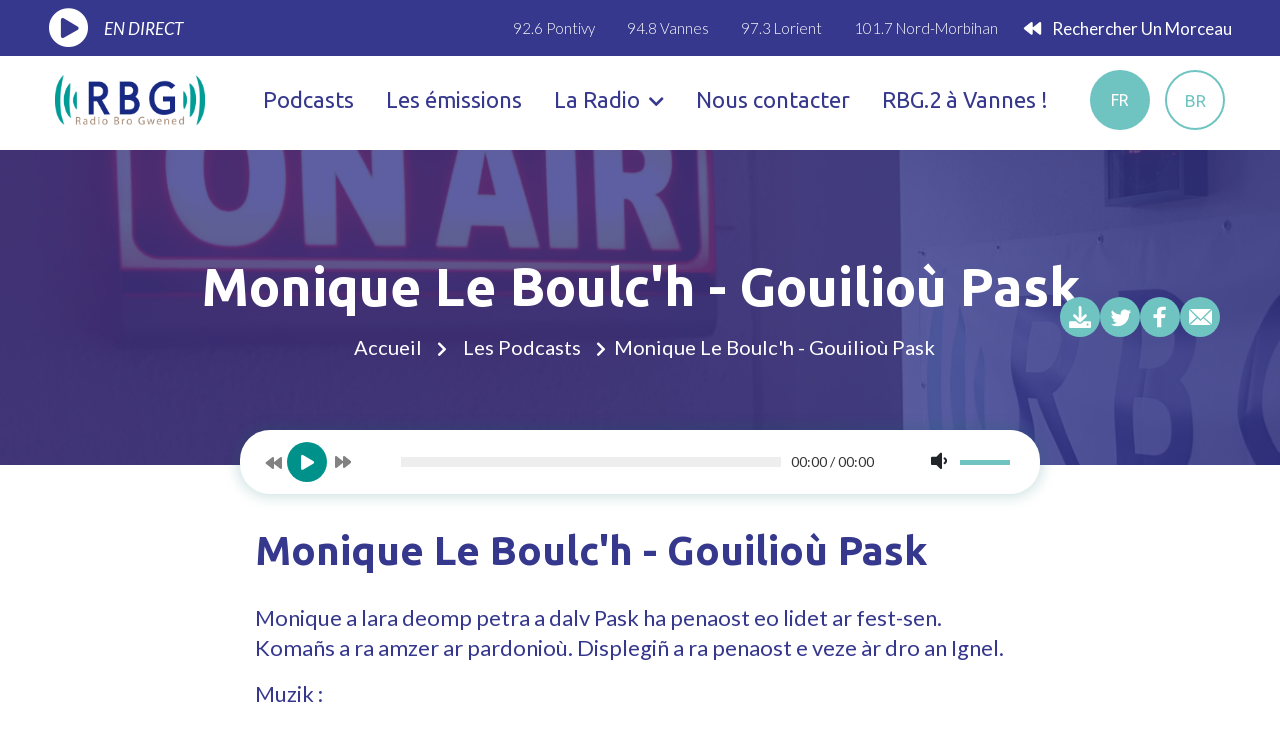

--- FILE ---
content_type: text/html; charset=UTF-8
request_url: https://rbg.bzh/episode/62037/
body_size: 13311
content:
<!DOCTYPE html>
<html>
    <head>
        <meta name="viewport" content="width=device-width, initial-scale=1, shrink-to-fit=no">
       
            <title>Monique Le Boulc'h - Gouilioù Pask - RBG</title>
       

        <link rel="icon" type="image/png" href="https://rbg.bzh//app/themes/rbg-radio/assets/images/favicon.png">

            
    <meta property="og:title" content="Monique Le Boulc'h - Gouilioù Pask - RBG" />
    <meta property="og:image" content="https://api.radios.bzh/assets/8765eed6-9172-4f12-ab0a-84ac90880645" />
    <meta property="og:description" content="Monique a lara deomp petra a dalv Pask ha penaost eo lidet ar fest-sen. Koma&ntilde;s a ra amzer ar pardonio&ugrave;. Di..." />
    <meta property="og:url" content="https://rbg.bzh/episode/62037/" />
                <meta name='robots' content='index, follow, max-image-preview:large, max-snippet:-1, max-video-preview:-1' />

	<!-- This site is optimized with the Yoast SEO plugin v20.10 - https://yoast.com/wordpress/plugins/seo/ -->
	<link rel="canonical" href="https://rbg.bzh/episode/" />
	<meta property="og:locale" content="fr_FR" />
	<meta property="og:type" content="article" />
	<meta property="og:url" content="https://rbg.bzh/episode/" />
	<meta property="og:site_name" content="RBG" />
	<meta property="article:modified_time" content="2023-05-12T10:42:21+00:00" />
	<meta name="twitter:card" content="summary_large_image" />
	<script type="application/ld+json" class="yoast-schema-graph">{"@context":"https://schema.org","@graph":[{"@type":"WebPage","@id":"https://rbg.bzh/episode/","url":"https://rbg.bzh/episode/","name":"Episode - RBG","isPartOf":{"@id":"https://rbg.bzh/#website"},"datePublished":"2023-04-13T07:52:35+00:00","dateModified":"2023-05-12T10:42:21+00:00","breadcrumb":{"@id":"https://rbg.bzh/episode/#breadcrumb"},"inLanguage":"fr-FR","potentialAction":[{"@type":"ReadAction","target":["https://rbg.bzh/episode/"]}]},{"@type":"BreadcrumbList","@id":"https://rbg.bzh/episode/#breadcrumb","itemListElement":[{"@type":"ListItem","position":1,"name":"Accueil","item":"https://rbg.bzh/"},{"@type":"ListItem","position":2,"name":"Episode"}]},{"@type":"WebSite","@id":"https://rbg.bzh/#website","url":"https://rbg.bzh/","name":"RBG","description":"Depuis 1983, Radio Bro Gwened est une radio associative et locale, bilingue et alternative !","potentialAction":[{"@type":"SearchAction","target":{"@type":"EntryPoint","urlTemplate":"https://rbg.bzh/?s={search_term_string}"},"query-input":"required name=search_term_string"}],"inLanguage":"fr-FR"}]}</script>
	<!-- / Yoast SEO plugin. -->


<link rel='dns-prefetch' href='//cdn.jsdelivr.net' />
<link rel='dns-prefetch' href='//cdnjs.cloudflare.com' />
<link rel='dns-prefetch' href='//kit.fontawesome.com' />
<script type="text/javascript">
window._wpemojiSettings = {"baseUrl":"https:\/\/s.w.org\/images\/core\/emoji\/14.0.0\/72x72\/","ext":".png","svgUrl":"https:\/\/s.w.org\/images\/core\/emoji\/14.0.0\/svg\/","svgExt":".svg","source":{"concatemoji":"https:\/\/rbg.bzh\/wp\/wp-includes\/js\/wp-emoji-release.min.js?ver=6.2.2"}};
/*! This file is auto-generated */
!function(e,a,t){var n,r,o,i=a.createElement("canvas"),p=i.getContext&&i.getContext("2d");function s(e,t){p.clearRect(0,0,i.width,i.height),p.fillText(e,0,0);e=i.toDataURL();return p.clearRect(0,0,i.width,i.height),p.fillText(t,0,0),e===i.toDataURL()}function c(e){var t=a.createElement("script");t.src=e,t.defer=t.type="text/javascript",a.getElementsByTagName("head")[0].appendChild(t)}for(o=Array("flag","emoji"),t.supports={everything:!0,everythingExceptFlag:!0},r=0;r<o.length;r++)t.supports[o[r]]=function(e){if(p&&p.fillText)switch(p.textBaseline="top",p.font="600 32px Arial",e){case"flag":return s("\ud83c\udff3\ufe0f\u200d\u26a7\ufe0f","\ud83c\udff3\ufe0f\u200b\u26a7\ufe0f")?!1:!s("\ud83c\uddfa\ud83c\uddf3","\ud83c\uddfa\u200b\ud83c\uddf3")&&!s("\ud83c\udff4\udb40\udc67\udb40\udc62\udb40\udc65\udb40\udc6e\udb40\udc67\udb40\udc7f","\ud83c\udff4\u200b\udb40\udc67\u200b\udb40\udc62\u200b\udb40\udc65\u200b\udb40\udc6e\u200b\udb40\udc67\u200b\udb40\udc7f");case"emoji":return!s("\ud83e\udef1\ud83c\udffb\u200d\ud83e\udef2\ud83c\udfff","\ud83e\udef1\ud83c\udffb\u200b\ud83e\udef2\ud83c\udfff")}return!1}(o[r]),t.supports.everything=t.supports.everything&&t.supports[o[r]],"flag"!==o[r]&&(t.supports.everythingExceptFlag=t.supports.everythingExceptFlag&&t.supports[o[r]]);t.supports.everythingExceptFlag=t.supports.everythingExceptFlag&&!t.supports.flag,t.DOMReady=!1,t.readyCallback=function(){t.DOMReady=!0},t.supports.everything||(n=function(){t.readyCallback()},a.addEventListener?(a.addEventListener("DOMContentLoaded",n,!1),e.addEventListener("load",n,!1)):(e.attachEvent("onload",n),a.attachEvent("onreadystatechange",function(){"complete"===a.readyState&&t.readyCallback()})),(e=t.source||{}).concatemoji?c(e.concatemoji):e.wpemoji&&e.twemoji&&(c(e.twemoji),c(e.wpemoji)))}(window,document,window._wpemojiSettings);
</script>
<style type="text/css">
img.wp-smiley,
img.emoji {
	display: inline !important;
	border: none !important;
	box-shadow: none !important;
	height: 1em !important;
	width: 1em !important;
	margin: 0 0.07em !important;
	vertical-align: -0.1em !important;
	background: none !important;
	padding: 0 !important;
}
</style>
	<link rel='stylesheet' id='wp-block-library-css' href='https://rbg.bzh/wp/wp-includes/css/dist/block-library/style.min.css?ver=6.2.2' type='text/css' media='all' />
<link rel='stylesheet' id='classic-theme-styles-css' href='https://rbg.bzh/wp/wp-includes/css/classic-themes.min.css?ver=6.2.2' type='text/css' media='all' />
<style id='global-styles-inline-css' type='text/css'>
body{--wp--preset--color--black: #000000;--wp--preset--color--cyan-bluish-gray: #abb8c3;--wp--preset--color--white: #ffffff;--wp--preset--color--pale-pink: #f78da7;--wp--preset--color--vivid-red: #cf2e2e;--wp--preset--color--luminous-vivid-orange: #ff6900;--wp--preset--color--luminous-vivid-amber: #fcb900;--wp--preset--color--light-green-cyan: #7bdcb5;--wp--preset--color--vivid-green-cyan: #00d084;--wp--preset--color--pale-cyan-blue: #8ed1fc;--wp--preset--color--vivid-cyan-blue: #0693e3;--wp--preset--color--vivid-purple: #9b51e0;--wp--preset--gradient--vivid-cyan-blue-to-vivid-purple: linear-gradient(135deg,rgba(6,147,227,1) 0%,rgb(155,81,224) 100%);--wp--preset--gradient--light-green-cyan-to-vivid-green-cyan: linear-gradient(135deg,rgb(122,220,180) 0%,rgb(0,208,130) 100%);--wp--preset--gradient--luminous-vivid-amber-to-luminous-vivid-orange: linear-gradient(135deg,rgba(252,185,0,1) 0%,rgba(255,105,0,1) 100%);--wp--preset--gradient--luminous-vivid-orange-to-vivid-red: linear-gradient(135deg,rgba(255,105,0,1) 0%,rgb(207,46,46) 100%);--wp--preset--gradient--very-light-gray-to-cyan-bluish-gray: linear-gradient(135deg,rgb(238,238,238) 0%,rgb(169,184,195) 100%);--wp--preset--gradient--cool-to-warm-spectrum: linear-gradient(135deg,rgb(74,234,220) 0%,rgb(151,120,209) 20%,rgb(207,42,186) 40%,rgb(238,44,130) 60%,rgb(251,105,98) 80%,rgb(254,248,76) 100%);--wp--preset--gradient--blush-light-purple: linear-gradient(135deg,rgb(255,206,236) 0%,rgb(152,150,240) 100%);--wp--preset--gradient--blush-bordeaux: linear-gradient(135deg,rgb(254,205,165) 0%,rgb(254,45,45) 50%,rgb(107,0,62) 100%);--wp--preset--gradient--luminous-dusk: linear-gradient(135deg,rgb(255,203,112) 0%,rgb(199,81,192) 50%,rgb(65,88,208) 100%);--wp--preset--gradient--pale-ocean: linear-gradient(135deg,rgb(255,245,203) 0%,rgb(182,227,212) 50%,rgb(51,167,181) 100%);--wp--preset--gradient--electric-grass: linear-gradient(135deg,rgb(202,248,128) 0%,rgb(113,206,126) 100%);--wp--preset--gradient--midnight: linear-gradient(135deg,rgb(2,3,129) 0%,rgb(40,116,252) 100%);--wp--preset--duotone--dark-grayscale: url('#wp-duotone-dark-grayscale');--wp--preset--duotone--grayscale: url('#wp-duotone-grayscale');--wp--preset--duotone--purple-yellow: url('#wp-duotone-purple-yellow');--wp--preset--duotone--blue-red: url('#wp-duotone-blue-red');--wp--preset--duotone--midnight: url('#wp-duotone-midnight');--wp--preset--duotone--magenta-yellow: url('#wp-duotone-magenta-yellow');--wp--preset--duotone--purple-green: url('#wp-duotone-purple-green');--wp--preset--duotone--blue-orange: url('#wp-duotone-blue-orange');--wp--preset--font-size--small: 13px;--wp--preset--font-size--medium: 20px;--wp--preset--font-size--large: 36px;--wp--preset--font-size--x-large: 42px;--wp--preset--spacing--20: 0.44rem;--wp--preset--spacing--30: 0.67rem;--wp--preset--spacing--40: 1rem;--wp--preset--spacing--50: 1.5rem;--wp--preset--spacing--60: 2.25rem;--wp--preset--spacing--70: 3.38rem;--wp--preset--spacing--80: 5.06rem;--wp--preset--shadow--natural: 6px 6px 9px rgba(0, 0, 0, 0.2);--wp--preset--shadow--deep: 12px 12px 50px rgba(0, 0, 0, 0.4);--wp--preset--shadow--sharp: 6px 6px 0px rgba(0, 0, 0, 0.2);--wp--preset--shadow--outlined: 6px 6px 0px -3px rgba(255, 255, 255, 1), 6px 6px rgba(0, 0, 0, 1);--wp--preset--shadow--crisp: 6px 6px 0px rgba(0, 0, 0, 1);}:where(.is-layout-flex){gap: 0.5em;}body .is-layout-flow > .alignleft{float: left;margin-inline-start: 0;margin-inline-end: 2em;}body .is-layout-flow > .alignright{float: right;margin-inline-start: 2em;margin-inline-end: 0;}body .is-layout-flow > .aligncenter{margin-left: auto !important;margin-right: auto !important;}body .is-layout-constrained > .alignleft{float: left;margin-inline-start: 0;margin-inline-end: 2em;}body .is-layout-constrained > .alignright{float: right;margin-inline-start: 2em;margin-inline-end: 0;}body .is-layout-constrained > .aligncenter{margin-left: auto !important;margin-right: auto !important;}body .is-layout-constrained > :where(:not(.alignleft):not(.alignright):not(.alignfull)){max-width: var(--wp--style--global--content-size);margin-left: auto !important;margin-right: auto !important;}body .is-layout-constrained > .alignwide{max-width: var(--wp--style--global--wide-size);}body .is-layout-flex{display: flex;}body .is-layout-flex{flex-wrap: wrap;align-items: center;}body .is-layout-flex > *{margin: 0;}:where(.wp-block-columns.is-layout-flex){gap: 2em;}.has-black-color{color: var(--wp--preset--color--black) !important;}.has-cyan-bluish-gray-color{color: var(--wp--preset--color--cyan-bluish-gray) !important;}.has-white-color{color: var(--wp--preset--color--white) !important;}.has-pale-pink-color{color: var(--wp--preset--color--pale-pink) !important;}.has-vivid-red-color{color: var(--wp--preset--color--vivid-red) !important;}.has-luminous-vivid-orange-color{color: var(--wp--preset--color--luminous-vivid-orange) !important;}.has-luminous-vivid-amber-color{color: var(--wp--preset--color--luminous-vivid-amber) !important;}.has-light-green-cyan-color{color: var(--wp--preset--color--light-green-cyan) !important;}.has-vivid-green-cyan-color{color: var(--wp--preset--color--vivid-green-cyan) !important;}.has-pale-cyan-blue-color{color: var(--wp--preset--color--pale-cyan-blue) !important;}.has-vivid-cyan-blue-color{color: var(--wp--preset--color--vivid-cyan-blue) !important;}.has-vivid-purple-color{color: var(--wp--preset--color--vivid-purple) !important;}.has-black-background-color{background-color: var(--wp--preset--color--black) !important;}.has-cyan-bluish-gray-background-color{background-color: var(--wp--preset--color--cyan-bluish-gray) !important;}.has-white-background-color{background-color: var(--wp--preset--color--white) !important;}.has-pale-pink-background-color{background-color: var(--wp--preset--color--pale-pink) !important;}.has-vivid-red-background-color{background-color: var(--wp--preset--color--vivid-red) !important;}.has-luminous-vivid-orange-background-color{background-color: var(--wp--preset--color--luminous-vivid-orange) !important;}.has-luminous-vivid-amber-background-color{background-color: var(--wp--preset--color--luminous-vivid-amber) !important;}.has-light-green-cyan-background-color{background-color: var(--wp--preset--color--light-green-cyan) !important;}.has-vivid-green-cyan-background-color{background-color: var(--wp--preset--color--vivid-green-cyan) !important;}.has-pale-cyan-blue-background-color{background-color: var(--wp--preset--color--pale-cyan-blue) !important;}.has-vivid-cyan-blue-background-color{background-color: var(--wp--preset--color--vivid-cyan-blue) !important;}.has-vivid-purple-background-color{background-color: var(--wp--preset--color--vivid-purple) !important;}.has-black-border-color{border-color: var(--wp--preset--color--black) !important;}.has-cyan-bluish-gray-border-color{border-color: var(--wp--preset--color--cyan-bluish-gray) !important;}.has-white-border-color{border-color: var(--wp--preset--color--white) !important;}.has-pale-pink-border-color{border-color: var(--wp--preset--color--pale-pink) !important;}.has-vivid-red-border-color{border-color: var(--wp--preset--color--vivid-red) !important;}.has-luminous-vivid-orange-border-color{border-color: var(--wp--preset--color--luminous-vivid-orange) !important;}.has-luminous-vivid-amber-border-color{border-color: var(--wp--preset--color--luminous-vivid-amber) !important;}.has-light-green-cyan-border-color{border-color: var(--wp--preset--color--light-green-cyan) !important;}.has-vivid-green-cyan-border-color{border-color: var(--wp--preset--color--vivid-green-cyan) !important;}.has-pale-cyan-blue-border-color{border-color: var(--wp--preset--color--pale-cyan-blue) !important;}.has-vivid-cyan-blue-border-color{border-color: var(--wp--preset--color--vivid-cyan-blue) !important;}.has-vivid-purple-border-color{border-color: var(--wp--preset--color--vivid-purple) !important;}.has-vivid-cyan-blue-to-vivid-purple-gradient-background{background: var(--wp--preset--gradient--vivid-cyan-blue-to-vivid-purple) !important;}.has-light-green-cyan-to-vivid-green-cyan-gradient-background{background: var(--wp--preset--gradient--light-green-cyan-to-vivid-green-cyan) !important;}.has-luminous-vivid-amber-to-luminous-vivid-orange-gradient-background{background: var(--wp--preset--gradient--luminous-vivid-amber-to-luminous-vivid-orange) !important;}.has-luminous-vivid-orange-to-vivid-red-gradient-background{background: var(--wp--preset--gradient--luminous-vivid-orange-to-vivid-red) !important;}.has-very-light-gray-to-cyan-bluish-gray-gradient-background{background: var(--wp--preset--gradient--very-light-gray-to-cyan-bluish-gray) !important;}.has-cool-to-warm-spectrum-gradient-background{background: var(--wp--preset--gradient--cool-to-warm-spectrum) !important;}.has-blush-light-purple-gradient-background{background: var(--wp--preset--gradient--blush-light-purple) !important;}.has-blush-bordeaux-gradient-background{background: var(--wp--preset--gradient--blush-bordeaux) !important;}.has-luminous-dusk-gradient-background{background: var(--wp--preset--gradient--luminous-dusk) !important;}.has-pale-ocean-gradient-background{background: var(--wp--preset--gradient--pale-ocean) !important;}.has-electric-grass-gradient-background{background: var(--wp--preset--gradient--electric-grass) !important;}.has-midnight-gradient-background{background: var(--wp--preset--gradient--midnight) !important;}.has-small-font-size{font-size: var(--wp--preset--font-size--small) !important;}.has-medium-font-size{font-size: var(--wp--preset--font-size--medium) !important;}.has-large-font-size{font-size: var(--wp--preset--font-size--large) !important;}.has-x-large-font-size{font-size: var(--wp--preset--font-size--x-large) !important;}
.wp-block-navigation a:where(:not(.wp-element-button)){color: inherit;}
:where(.wp-block-columns.is-layout-flex){gap: 2em;}
.wp-block-pullquote{font-size: 1.5em;line-height: 1.6;}
</style>
<link rel='stylesheet' id='contact-form-7-css' href='https://rbg.bzh//app/plugins/contact-form-7/includes/css/styles.css?ver=5.8.1' type='text/css' media='all' />
<link rel='stylesheet' id='swiper-css' href='https://rbg.bzh//app/themes/rbg-radio/assets/css/swiper.min.css?ver=6.2.2' type='text/css' media='all' />
<link rel='stylesheet' id='bootstrap-css' href='https://rbg.bzh//app/themes/rbg-radio/assets/css/bootstrap.min.css?ver=6.2.2' type='text/css' media='all' />
<link rel='stylesheet' id='all-css' href='https://rbg.bzh//app/themes/rbg-radio/assets/css/all.min.css?ver=6.2.2' type='text/css' media='all' />
<link rel='stylesheet' id='slick-css' href='https://rbg.bzh//app/themes/rbg-radio/assets/css/slick.css?ver=6.2.2' type='text/css' media='all' />
<link rel='stylesheet' id='slick-theme-css' href='https://rbg.bzh//app/themes/rbg-radio/assets/css/slick-theme.css?ver=6.2.2' type='text/css' media='all' />
<link rel='stylesheet' id='flaticon-css' href='https://rbg.bzh//app/themes/rbg-radio/assets/css/flaticon.css?ver=6.2.2' type='text/css' media='all' />
<link rel='stylesheet' id='maudio-css' href='https://rbg.bzh//app/themes/rbg-radio/assets/css/maudio.css?ver=6.2.2' type='text/css' media='all' />
<link rel='stylesheet' id='color-css' href='https://rbg.bzh//app/themes/rbg-radio/assets/css/color.css?ver=6.2.2' type='text/css' media='all' />
<link rel='stylesheet' id='rtl-css' href='https://rbg.bzh//app/themes/rbg-radio/assets/css/rtl.css?ver=6.2.2' type='text/css' media='all' />
<link rel='stylesheet' id='customize-css' href='https://rbg.bzh//app/themes/rbg-radio/assets/css/customize.css?ver=6.2.2' type='text/css' media='all' />
<link rel='stylesheet' id='animate-css' href='https://rbg.bzh//app/themes/rbg-radio/assets/css/animate.css?ver=6.2.2' type='text/css' media='all' />
<link rel='stylesheet' id='style-css' href='https://rbg.bzh//app/themes/rbg-radio/assets/css/style.css?ver=6.2.2' type='text/css' media='all' />
<link rel='stylesheet' id='responsive-css' href='https://rbg.bzh//app/themes/rbg-radio/assets/css/responsive.css?ver=6.2.2' type='text/css' media='all' />
<script type='text/javascript' src='https://rbg.bzh//app/themes/rbg-radio/assets/js/jquery.min.js?ver=6.2.2' id='jquery-customver-js'></script>
<script type='text/javascript' src='https://rbg.bzh//app/themes/rbg-radio/assets/js/popper.js?ver=6.2.2' id='popper-js'></script>
<script type='text/javascript' src='https://cdn.jsdelivr.net/npm/vue@2.5.13/dist/vue.js?ver=6.2.2' id='vuejs-js'></script>
<script type='text/javascript' src='https://cdnjs.cloudflare.com/ajax/libs/axios/0.18.0/axios.js?ver=6.2.2' id='axios-js'></script>
<script type='text/javascript' src='https://rbg.bzh//app/mu-plugins/query-monitor-twig-profile/assets/save.js?ver=1.3.1' id='qm-twig-profile-js'></script>
<script type='text/javascript' id='qm-twig-profile-component-js-extra'>
/* <![CDATA[ */
var qm_twig_profile_l10n = {"strings":{"save_current":"Save current request","saved":"The current request has been saved!","controls":"Controls","viewing_profile":"Viewing profile:","profile_name":"Profile name","select_profile":"Select a (saved) profile:","current_request":"Current request","view":"View","remove":"Remove","clear_all":"Clear all saved profiles"}};
/* ]]> */
</script>
<script type='text/javascript' src='https://rbg.bzh//app/mu-plugins/query-monitor-twig-profile/assets/twig-profile/dist/twig-profile.js?ver=1.3.1' id='qm-twig-profile-component-js'></script>
<link rel="https://api.w.org/" href="https://rbg.bzh/wp-json/" /><link rel="alternate" type="application/json" href="https://rbg.bzh/wp-json/wp/v2/pages/30848" /><link rel="EditURI" type="application/rsd+xml" title="RSD" href="https://rbg.bzh/wp/xmlrpc.php?rsd" />
<link rel="wlwmanifest" type="application/wlwmanifest+xml" href="https://rbg.bzh/wp/wp-includes/wlwmanifest.xml" />
<meta name="generator" content="WordPress 6.2.2" />
<link rel='shortlink' href='https://rbg.bzh/?p=30848' />
<link rel="alternate" type="application/json+oembed" href="https://rbg.bzh/wp-json/oembed/1.0/embed?url=https%3A%2F%2Frbg.bzh%2Fepisode%2F" />
<link rel="alternate" type="text/xml+oembed" href="https://rbg.bzh/wp-json/oembed/1.0/embed?url=https%3A%2F%2Frbg.bzh%2Fepisode%2F&#038;format=xml" />
<style id="wpforms-css-vars-root">
				:root {
					--wpforms-field-border-radius: 3px;
--wpforms-field-border-style: solid;
--wpforms-field-border-size: 1px;
--wpforms-field-background-color: #ffffff;
--wpforms-field-border-color: rgba( 0, 0, 0, 0.25 );
--wpforms-field-border-color-spare: rgba( 0, 0, 0, 0.25 );
--wpforms-field-text-color: rgba( 0, 0, 0, 0.7 );
--wpforms-field-menu-color: #ffffff;
--wpforms-label-color: rgba( 0, 0, 0, 0.85 );
--wpforms-label-sublabel-color: rgba( 0, 0, 0, 0.55 );
--wpforms-label-error-color: #d63637;
--wpforms-button-border-radius: 3px;
--wpforms-button-border-style: none;
--wpforms-button-border-size: 1px;
--wpforms-button-background-color: #066aab;
--wpforms-button-border-color: #066aab;
--wpforms-button-text-color: #ffffff;
--wpforms-page-break-color: #066aab;
--wpforms-background-image: none;
--wpforms-background-position: center center;
--wpforms-background-repeat: no-repeat;
--wpforms-background-size: cover;
--wpforms-background-width: 100px;
--wpforms-background-height: 100px;
--wpforms-background-color: rgba( 0, 0, 0, 0 );
--wpforms-background-url: none;
--wpforms-container-padding: 0px;
--wpforms-container-border-style: none;
--wpforms-container-border-width: 1px;
--wpforms-container-border-color: #000000;
--wpforms-container-border-radius: 3px;
--wpforms-field-size-input-height: 43px;
--wpforms-field-size-input-spacing: 15px;
--wpforms-field-size-font-size: 16px;
--wpforms-field-size-line-height: 19px;
--wpforms-field-size-padding-h: 14px;
--wpforms-field-size-checkbox-size: 16px;
--wpforms-field-size-sublabel-spacing: 5px;
--wpforms-field-size-icon-size: 1;
--wpforms-label-size-font-size: 16px;
--wpforms-label-size-line-height: 19px;
--wpforms-label-size-sublabel-font-size: 14px;
--wpforms-label-size-sublabel-line-height: 17px;
--wpforms-button-size-font-size: 17px;
--wpforms-button-size-height: 41px;
--wpforms-button-size-padding-h: 15px;
--wpforms-button-size-margin-top: 10px;
--wpforms-container-shadow-size-box-shadow: none;

				}
			</style>
        
        
        <script src="https://unpkg.com/@barba/core"></script>
        <script>
            window.bannerFirstSlide = 2
        </script>
        <script async defer data-website-id="728f6922-d1d8-498c-9d6b-08a5a878350a" src="https://mastodon.lumy.cloud/umami.js"></script>
        <script>
        
        
        window.livePlayer = {
            playing: false,
            playerData: null,
            updateIcon: function() {
                if (this.playing) {
                    $("#live-playpause").addClass("fa-pause-circle").show();
                    $("#live-playpause").removeClass("fa-play-circle").show();
                } else {
                    $("#live-playpause").addClass("fa-play-circle").show();
                    $("#live-playpause").removeClass("fa-pause-circle").show();
                }
            },
            pause: function () {

                this.playing = false
                
                this.updateIcon()

                $("#jquery_jplayer_1").jPlayer("pause");
                $("#jquery_jplayer_1").jPlayer("clearMedia");
                
            },
            play: function() {
                
                this.playing = true

                this.updateIcon()
                
                let audioplayer = document.querySelector("div.music-player > div > div > div > audio")
                if (audioplayer)
                    audioplayer.pause()

                $("#jquery_jplayer_1").jPlayer("setMedia", { mp3: "https://stream.radios.bzh/listen/rbg/radio.mp3",});
                this.playerData = $("#jquery_jplayer_1").jPlayer("play", 0).data('jPlayer');
                

            },
            toggle: function() {
                if (this.playing) {
                    this.pause()
                } else {
                    this.play()
                }
            }
        }
        </script>
        <script>
        
        window.initVueApp = function () {}
        </script>
    </head>

    <body data-barba="wrapper">
        <div id="jquery_jplayer_1" class="jp_container_1"></div>

        <div data-barba="container" data-barba-namespace="home" class="big-wrapper">
        <div id="jquery_jplayer_1" class="cp-jplayer"></div>

<header>
    <div class="top-header py-xl-2 py-4 px-md-5 px-0">
        <div class="container">
            <div class="row d-flex flex-column flex-md-row flex-nowrap align-items-center justify-content-between p-sm-0 px-3">
                <div class="player-radio d-flex align-items-center justify-content-start">
                    <span title="play/pause">
                        <i id="live-playpause" onclick="window.livePlayer.toggle()" class="fas fa-play-circle active"></i>
                    </span>

                    <p id="liveTitle" class="pl-3 fs-5 font-italic text-uppercase text-left">en direct</p>
                </div>
               

                <div class="ondes-radio d-none d-xl-block ">
                    <ul class="fs-6 d-flex justify-content-between fw-light text-nowrap">
                                                    <li class="px-3">92.6 Pontivy</li> 
                                                    <li class="px-3">94.8 Vannes</li> 
                                                    <li class="px-3">97.3 Lorient</li> 
                                                    <li class="px-3">101.7 Nord-Morbihan</li> 
                                            </ul>
                </div>

                <div class="mt-3 mt-md-0">
                    <div class="rechercher-morceau fs-5 text-nowrap">
                        <a href="/rechercher-un-morceau/"class="text-capitalize" title="Rechercher un morceau">
                            <i class="fas fa-forward pl-2"></i>
                            Rechercher un morceau
                        </a>
                    </div>
                </div>
            </div>
        </div>
    </div>
    
    <div class="bottom-header bg-white d-flex align-items-center">
        <div class="container">
            <div class="header-content d-flex flex-nowrap justify-content-between align-items-center">
                <div class="logo mr-3">
                    <a href="https://rbg.bzh/" title="logo_RBG">
                        <img class="img-fluid" src="https://rbg.bzh//app/themes/rbg-radio/assets/images/logo_RBG.png" alt="Radio Bro Gwened" width="150">
                    </a>
                </div>

                <nav>
                    <ul class="d-flex align-items-center">
                                            <li class=" menu-item menu-item-type-post_type menu-item-object-page menu-item-17"> 
                            <a href="https://rbg.bzh/podcasts/"  class="blue fs-4 fw-regular py-2 px-3">
                                Podcasts 
                            
                                                            </a>

                                                    </li>
                                            <li class=" menu-item menu-item-type-post_type menu-item-object-page menu-item-74"> 
                            <a href="https://rbg.bzh/les-emissions/"  class="blue fs-4 fw-regular py-2 px-3">
                                Les émissions 
                            
                                                            </a>

                                                    </li>
                                            <li class=" menu-item menu-item-type-custom menu-item-object-custom menu-item-19 menu-item-has-children"> 
                            <a href="#"  class="blue fs-4 fw-regular py-2 px-3">
                                La Radio 
                            
                                                                    <i class="fas fa-chevron-down pl-1 fs-5"></i>
                                                            </a>

                                                            <ul>
                                                                    <li class="px-2 py-2"> 
                                        <a class="blue fs-5 fw-medium" href="https://rbg.bzh/la-radio/" title="">Présentation</a>
                                    </li>
                                                                    <li class="px-2 py-2"> 
                                        <a class="blue fs-5 fw-medium" href="https://rbg.bzh/lequipe/" title="">L’équipe</a>
                                    </li>
                                                                    <li class="px-2 py-2"> 
                                        <a class="blue fs-5 fw-medium" href="https://rbg.bzh/nos-actualites/" title="">Nos actualités</a>
                                    </li>
                                                                    <li class="px-2 py-2"> 
                                        <a class="blue fs-5 fw-medium" href="https://rbg.bzh/rejoignez-rbg/" title="">Rejoignez RBG !</a>
                                    </li>
                                                                    <li class="px-2 py-2"> 
                                        <a class="blue fs-5 fw-medium" href="https://rbg.bzh/annonces/" title="">Diffuser une annonce</a>
                                    </li>
                                                                    <li class="px-2 py-2"> 
                                        <a class="blue fs-5 fw-medium" href="https://rbg.bzh/nous-soutenir/" title="">Nous soutenir</a>
                                    </li>
                                                                </ul>
                                                    </li>
                                            <li class=" menu-item menu-item-type-post_type menu-item-object-page menu-item-48"> 
                            <a href="https://rbg.bzh/contact/"  class="blue fs-4 fw-regular py-2 px-3">
                                Nous contacter 
                            
                                                            </a>

                                                    </li>
                                            <li class=" menu-item menu-item-type-post_type menu-item-object-page menu-item-32814"> 
                            <a href="https://rbg.bzh/rbg2-a-vannes/"  class="blue fs-4 fw-regular py-2 px-3">
                                RBG.2 à Vannes ! 
                            
                                                            </a>

                                                    </li>
                                        </ul>
                </nav>

                <div class="d-md-block d-xl-none"> 
                    <a href="#" title="" class="menu-btn ">
                        <i class="fs-2 blue fas fa-bars"></i>
                    </a>
                </div>
                

                                
                                                                    
                
                <div class="header-langues d-none d-xl-flex align-items-center">
                                                                                    <a href="https://rbg.bzh/rannou/62037/" class="header-langue green-blue fw-regular text-uppercase active" title=""> 
                            fr
                        </a>
                                                                    <a href="https://rbg.bzh/br/rannou/62037/" class="header-langue green-blue fw-regular text-uppercase fw-regular fs-5" title=""> 
                            br
                        </a>
                                                    </div>
            </div>
        </div>
    </div>
</header>

<div class="responsive-mobile-menu d-flex flex-wrap align-items-start justify-content-between">
    <div class="d-flex flex-nowrap justify-content-between pb-3 ">
        <a href="index.html" title="logo_RBG">
            <img class="img-fluid" src="https://rbg.bzh//app/themes/rbg-radio/assets/images/logo_RBG.png" alt="logo_RBG" width="130">
        </a>
            
        <a class="close-menu" href="#" title="">
            <i class="fa fa-times"></i>
        </a>
    </div>

    <ul class="mb-menu">
            <li class=" menu-item menu-item-type-post_type menu-item-object-page menu-item-17 d-inline-block py-2"> 
            <a href="https://rbg.bzh/podcasts/"  class="blue fs-3 fw-regular">
                Podcasts 
            
                            </a>

                    </li>
            <li class=" menu-item menu-item-type-post_type menu-item-object-page menu-item-74 d-inline-block py-2"> 
            <a href="https://rbg.bzh/les-emissions/"  class="blue fs-3 fw-regular">
                Les émissions 
            
                            </a>

                    </li>
            <li class=" menu-item menu-item-type-custom menu-item-object-custom menu-item-19 menu-item-has-children d-inline-block py-2"> 
            <a href="#"  class="blue fs-3 fw-regular">
                La Radio 
            
                                    <i class="fas fa-chevron-down pl-1 fs-5"></i>
                            </a>

                            <ul class="pt-4">
                                    <li class="py-3"> 
                        <a class="blue fs-4 fw-light" href="https://rbg.bzh/la-radio/" title="">Présentation</a>
                    </li>
                                    <li class="py-3"> 
                        <a class="blue fs-4 fw-light" href="https://rbg.bzh/lequipe/" title="">L’équipe</a>
                    </li>
                                    <li class="py-3"> 
                        <a class="blue fs-4 fw-light" href="https://rbg.bzh/nos-actualites/" title="">Nos actualités</a>
                    </li>
                                    <li class="py-3"> 
                        <a class="blue fs-4 fw-light" href="https://rbg.bzh/rejoignez-rbg/" title="">Rejoignez RBG !</a>
                    </li>
                                    <li class="py-3"> 
                        <a class="blue fs-4 fw-light" href="https://rbg.bzh/annonces/" title="">Diffuser une annonce</a>
                    </li>
                                    <li class="py-3"> 
                        <a class="blue fs-4 fw-light" href="https://rbg.bzh/nous-soutenir/" title="">Nous soutenir</a>
                    </li>
                                </ul>
                    </li>
            <li class=" menu-item menu-item-type-post_type menu-item-object-page menu-item-48 d-inline-block py-2"> 
            <a href="https://rbg.bzh/contact/"  class="blue fs-3 fw-regular">
                Nous contacter 
            
                            </a>

                    </li>
            <li class=" menu-item menu-item-type-post_type menu-item-object-page menu-item-32814 d-inline-block py-2"> 
            <a href="https://rbg.bzh/rbg2-a-vannes/"  class="blue fs-3 fw-regular">
                RBG.2 à Vannes ! 
            
                            </a>

                    </li>
        </ul>

    
    <div class="rep-copyright">
        <p class="blue fs-5"><strong>Radio Bro Gwened Radio</strong> - Copyright 2021. Propulsé par 
            <a href="https://lumy.media/" title="Lumy.Media"><strong>Lumy</strong></a></p>
    </div>
</div>
        
    <section class="pager-section">
    <div class="fixed-bg"
            style="background-image: url('https://rbg.bzh//app/themes/rbg-radio/assets/images/bg-presentation-radio.png');"
        ></div>
    <div class="container">
        <div class="pager-details text-center">
            <h2 class="mb-4 white ubuntu fs-1 fw-bold">
                            Monique Le Boulc'h - Gouilioù Pask
                                                                       </h2>
            
            

            <ul class="breadcrumb d-flex flex-wrap align-items-center justify-content-center white fs-5 fw-light">
                <li class="px-2">
                    <a href="https://rbg.bzh/" title="">Accueil</a>
                </li>

                        
                            <li class="px-2"><a href="/podcasts">Les Podcasts</a></li>
                        
            <li>
                <span>
                    Monique Le Boulc'h - Gouilioù Pask
                </span>
            </li>
                                        
                                
                            </ul>
            <div class="share">
            
               
                        <a href="https://direct.api.radios.bzh/assets/f725e0e0-54fb-405c-9e72-8c64acfec784?download" class="share__item">
                <svg style="width: 60%;" xmlns="http://www.w3.org/2000/svg" viewBox="0 0 512 512"><!--! Font Awesome Pro 6.1.1 by @fontawesome - https://fontawesome.com License - https://fontawesome.com/license (Commercial License) Copyright 2022 Fonticons, Inc. --><path d="M480 352h-133.5l-45.25 45.25C289.2 409.3 273.1 416 256 416s-33.16-6.656-45.25-18.75L165.5 352H32c-17.67 0-32 14.33-32 32v96c0 17.67 14.33 32 32 32h448c17.67 0 32-14.33 32-32v-96C512 366.3 497.7 352 480 352zM432 456c-13.2 0-24-10.8-24-24c0-13.2 10.8-24 24-24s24 10.8 24 24C456 445.2 445.2 456 432 456zM233.4 374.6C239.6 380.9 247.8 384 256 384s16.38-3.125 22.62-9.375l128-128c12.49-12.5 12.49-32.75 0-45.25c-12.5-12.5-32.76-12.5-45.25 0L288 274.8V32c0-17.67-14.33-32-32-32C238.3 0 224 14.33 224 32v242.8L150.6 201.4c-12.49-12.5-32.75-12.5-45.25 0c-12.49 12.5-12.49 32.75 0 45.25L233.4 374.6z"/></svg>
            </a>
                        <a href="https://twitter.com/intent/tweet?text=https://rbg.bzh/episode/" class="share__item">
                    <svg xmlns="http://www.w3.org/2000/svg" xmlns:xlink="http://www.w3.org/1999/xlink" viewBox="0 0 32 32" version="1.1" role="img" aria-labelledby="at-svg-twitter-2" title="Twitter" alt="Twitter">
                        <g>
                            <path d="M27.996 10.116c-.81.36-1.68.602-2.592.71a4.526 4.526 0 0 0 1.984-2.496 9.037 9.037 0 0 1-2.866 1.095 4.513 4.513 0 0 0-7.69 4.116 12.81 12.81 0 0 1-9.3-4.715 4.49 4.49 0 0 0-.612 2.27 4.51 4.51 0 0 0 2.008 3.755 4.495 4.495 0 0 1-2.044-.564v.057a4.515 4.515 0 0 0 3.62 4.425 4.52 4.52 0 0 1-2.04.077 4.517 4.517 0 0 0 4.217 3.134 9.055 9.055 0 0 1-5.604 1.93A9.18 9.18 0 0 1 6 23.85a12.773 12.773 0 0 0 6.918 2.027c8.3 0 12.84-6.876 12.84-12.84 0-.195-.005-.39-.014-.583a9.172 9.172 0 0 0 2.252-2.336" fill-rule="evenodd"></path>
                        </g>
                    </svg>
                </a>
            
                <a href="https://www.facebook.com/sharer/sharer.php?u=https://rbg.bzh/episode/" class="share__item">
                    <svg xmlns="http://www.w3.org/2000/svg" xmlns:xlink="http://www.w3.org/1999/xlink" viewBox="0 0 32 32" version="1.1" role="img" aria-labelledby="at-svg-facebook-1" title="Facebook" alt="Facebook">
                        <g>
                            <path d="M22 5.16c-.406-.054-1.806-.16-3.43-.16-3.4 0-5.733 1.825-5.733 5.17v2.882H9v3.913h3.837V27h4.604V16.965h3.823l.587-3.913h-4.41v-2.5c0-1.123.347-1.903 2.198-1.903H22V5.16z" fill-rule="evenodd"></path>
                        </g>
                    </svg>
                </a>
            
                <a href="mailto:?subject=https://rbg.bzh/episode/" class="share__item share__item--mail">
                    <svg version="1.1" xmlns="http://www.w3.org/2000/svg" xmlns:xlink="http://www.w3.org/1999/xlink" x="0px" y="0px" viewBox="0 0 11.7 8" style="overflow:scroll;enable-background:new 0 0 	11.7 8;" xml:space="preserve">
                        <path d="M7.8,4.2l3.9-3.7v7.1L7.8,4.2z M11.2,0H0.5l5.4,5.1L11.2,0z M0,0.4v7.1l3.9-3.4L0,0.4z 	M5.8,6L4.4,4.6L0.5,8 h10.7L7.3,4.6L5.8,6z"></path>
                    </svg>
                </a>
            </div>
            <style>
            .share {
  position: absolute;
  bottom: 20px;
  right: 20px;
  display: flex;
  column-gap: 0.5rem;
}

.share__item {
  width: 40px;
  height: 40px;
  display: flex;
  justify-content: center;
  align-items: center;
  background: #6FC4C2;
  border: 1.5px solid transparent;
  border-radius: 100%;
  transition: 0.5s;
}
.share__item svg {
  width: 30px;
  fill: #FFF;
  transition: 0.5s;
}
.share__item--mail svg {
  width: 23px;
}
.share__item:hover {
  background: transparent;
  border-color: #6FC4C2;
}
.share__item:hover svg {
  fill: #6FC4C2;
}

</style>
        </div>
    </div>
</section>
            <div class="music-player">
            <div class="container">
                <style>
                .audio-control > .fast-reverse  {
                    transform: scaleX(-1);
                }
                </style>
                <div class="row justify-content-center ">
                                        <audio id="podcast-player" controls src="https://direct.api.radios.bzh/assets/f725e0e0-54fb-405c-9e72-8c64acfec784"></audio>
                </div>
            </div>
        </div>
    
    <section class="block" style="padding-top: 0px;">
        <div class="container">
            <div class="page-content">
                <div class="row justify-content-center">
                    <div class="col-lg-8">
                        <div class="blog-single">
                            <div class="blog-post v2">
                                <h2 class="fs-2 ubuntu blue fw-bold py-3 pr-3">
                                    Monique Le Boulc'h - Gouilioù Pask
                                </h2>
                                <style>
                                    .content > ul {
                                        display: block;
                                        list-style-type: disc;
                                        margin-top: 1em;
                                        margin-bottom: 1 em;
                                        margin-left: 0;
                                        margin-right: 0;
                                        padding-left: 40px;
                                    }
                                    
                                    .content > p {
                                        margin-top: 1rem;
                                    }
                                    
                                    .content > b, strong {
                                        font-weight: bolder;
                                    }
                                </style>
                                <div class="content blue fs-4">
                                    <p>Monique a lara deomp petra a dalv Pask ha penaost eo lidet ar fest-sen. Koma&ntilde;s a ra amzer ar pardonio&ugrave;. Displegi&ntilde; a ra penaost e veze &agrave;r dro an Ignel.</p>
<p>Muzik :</p>
<p>Julienne Le Hay - Be zo pell zo amzer</p>
<p>Little Simz - Woman</p>
<p>Dimone - Celui qui t'a puni l'a fait</p>
<p>Herv&eacute; Lesvenan - Gevred</p>
                                    
                                
                                    
                                                                        <div class="mt-5 w-100 d-flex flex-row justify-content-center">
                                      <img class="img-fluid rounded w-75" src="https://api.radios.bzh/assets/8765eed6-9172-4f12-ab0a-84ac90880645" />
                                    </div>
                                </div>
                            </div>
                        </div>
                    </div>
                </div>
            </div>
        </div>
    </section>

        
    
            
                                                                                              
                                    

    <div class="voir_emission">
        <div class="container">
            <div class="row justify-content-center">
                <div class="col-10 col-sm-7 col-md-8 col-lg-4 col-xl-3 bg-green-blue p-5  text-center d-flex flex-column justify-content-center">
                    <h3 class="fs-3 ubuntu white fw-bold pB-3">Kreiz Mintin</h3>
                                                                 
                        <a href="/program/29" title="Kreiz Mintin" class="pt-3 fs-5 button_transparent white text-center">VOIR L'ÉMISSION<i class="pl-2 fs-5 fas fa-chevron-right"></i></a>
                                    </div>
                <div class="col-10 col-sm-7 col-md-8 col-lg-4 p-0 text-center text-lg-left">
                    <div class="background_img"></div>
                                            <img src="https://api.radios.bzh/assets/1dd50285-c3a4-4911-a36d-f4c0e93dda6f" alt="" class="img-cover w-100 h-100">
                                    </div>
            </div>
        </div>
    </div>
    
    <section class="voir_aussi bg-blue">
        <div class="container">

            <div class="text-center white py-5">
                <h3 class="fs-2 ubuntu fw-bold pb-4">À voir aussi</h3>
                            </div>

            <div class="row justify-content-center">
            
                                
                                                                
                
                                                                                                               
                                                                                                                
                    
                <div class="voir_aussi_container col-12 col-sm-10 col-md-8 col-xl-6 p-3">
                    <a href="/episode/78619" title="" class="bg-white p-0 d-flex justify-content-center">
                                                <div class="col-4 col-xl-4 p-0 text-center text-xl-right">
                            <img src="https://api.radios.bzh/assets/f6a71f9e-65c9-4e95-9068-8e6f0c8ebc32" class="img-cover w-100 h-100" alt="">
                        </div>

                        <div class="voir_aussi_despcriptions col-8 col-xl-8 p-4">
                            <div class="d-flex flex-column justify-content-between align-items-start">
                                <h4 class="fs-4 ubuntu blue fw-bold mt-4">
                                    Avel Em Fenn - Lun 26 a viz Genver
                                </h4>
                            </div>

                            <div class="d-flex align-items-center justify-content-between pr-4 mt-4">
                                <p>
                                    26/01/2026
                                </p>
                            </div>
                        </div>
                    </a>
                </div>
                                
                                                                
                
                                                                                                               
                                                                                                                
                    
                <div class="voir_aussi_container col-12 col-sm-10 col-md-8 col-xl-6 p-3">
                    <a href="/episode/78100" title="" class="bg-white p-0 d-flex justify-content-center">
                                                <div class="col-4 col-xl-4 p-0 text-center text-xl-right">
                            <img src="https://api.radios.bzh/assets/933f2099-f906-4e5c-a7bd-1a9ec9802e23" class="img-cover w-100 h-100" alt="">
                        </div>

                        <div class="voir_aussi_despcriptions col-8 col-xl-8 p-4">
                            <div class="d-flex flex-column justify-content-between align-items-start">
                                <h4 class="fs-4 ubuntu blue fw-bold mt-4">
                                    Larsen ha mediator 186 : Ar skate punk
                                </h4>
                            </div>

                            <div class="d-flex align-items-center justify-content-between pr-4 mt-4">
                                <p>
                                    26/01/2026
                                </p>
                            </div>
                        </div>
                    </a>
                </div>
                            </div>
        </div>
    </section>

    <section class="soutien_annonce">
    <div class="row m-0">
        <div class="col-12 col-md-6 p-0 order-1">
            <img src="https://rbg.bzh//app/themes/rbg-radio/assets/images/img_passez_annonce.png" 
            alt="passez_annonce" class="bloc_image">
        </div>

        <div class="bloc_container d-flex flex-column justify-content-center align-items-start bg-green-blue col-12 col-md-6 py-5 pl-5 pr-3 order-2">
            <h3 class="bloc_title ubuntu white fs-3">
                Envie de passer 

                <span class="fw-bold">
                    une annonce ?
                </span>
            </h3>

            <a href="https://rbg.bzh/annonces/" class="bloc_button ubuntu fw-bold bg-white green-blue-2 text-uppercase">
                Remplir le formulaire
            </a>
        </div>

        <div class="bloc_container d-flex flex-column justify-content-center align-items-start bg-white col-12 col-md-6 py-5 pl-5 pr-3 order-4 order-md-3">
            <h3 class="bloc_title ubuntu blue fs-3">
                <span class="fw-bold">
                    Soutenez
                </span> 
                
                notre radio !
            </h3>

            <a href="https://rbg.bzh/nous-soutenir/" class="bloc_button_2 ubuntu fw-bold bg-blue white text-uppercase">
                Faire un don
            </a>
        </div>

        <div class="col-12 col-md-6 p-0 order-3 order-md-4">
            <img src="https://rbg.bzh//app/themes/rbg-radio/assets/images/img_soutenir_radio.png" 
            alt="soutenir_radio" class="bloc_image">
        </div>
    </div>
</section>
        
        
<footer class="bg-blue">
    <div class="container px-5">
        <div class="top-footer  pb-3">
            <div class="row d-flex flex-wrap align-items-start">
                <div class="col-lg-3 col-md-6 col-12">
                    <div class="widget widget-about">
                        <ul class="d-flex flex-column justify-content-between">
                            <li class="pb-4">
                                <img src="https://rbg.bzh//app/themes/rbg-radio/assets/images/logo_RBG_white.png" alt="logo_RBG_white" width="140">
                            </li>

                            <li class="px-3">
                                <img style="border-radius: 15px;" src="https://rbg.bzh//app/themes/rbg-radio/assets/images/logo radiobreizh.png" alt="logo_RBG_white" width="100">
                            </li>
                        </ul>
                    </div>
                </div>

                <div class="col-lg-4 col-md-6 col-12 ">
                    <div class="widget widget-contact white fs-5 fw-light">
                        <ul>
                            <li class="pb-4">
                                                                                                                           Maison Pour Tous, </br> 6 Quai Plessis 56300 Pontivy </br> / </br> Ti ar Vro, </br>  3 rue de la Loi, 56000 Vannes
                                                                                                                                                                                </li>

                            <li class="pb-4">
                                <a href="telto:02 97 25 14 00" title=""> 02 97 25 14 00 </a>
                            </li>

                            <li class="pb-4 text-nowrap">
                                <a href="mailto:contact@rbg.bzh" title="">contact@rbg.bzh</a>
                            </li>

                            <li>
                                <ul class="reseaux-sociaux d-flex fs-3">
                                                                    <li>
                                        <a href="https://www.facebook.com/rbg56" title="Lien vers la page Facebook" target="_blank">
                                            <i class="fab fa-facebook"></i>
                                        </a>
                                    </li>
                                                                                                    <li class="px-4">
                                        <a href="https://twitter.com/RBroGwened" title="Lien vers le compte Twitter" target="_blank">
                                            <i class="fab fa-twitter"></i>
                                        </a>
                                    </li>
                                                                
                                                                    <li>
                                        <a href="https://www.instagram.com/radiobrogwened/" title="Lien vers le compte Instagram" target="_blank">
                                        
                                        <i class="fab fa-instagram"></i>
                                        </a>
                                    </li>
                                                                </ul>
                            </li>
                        </ul>
                    </div>
                </div>

                <div class="col-lg-3 col-md-6 col-12 white fs-5 fw-light">
                    <div class="widget widget-links">
                        <ul class="wd-links">
                                                    <li class="pb-4  menu-item menu-item-type-post_type menu-item-object-page menu-item-26958">
                                <a href="https://rbg.bzh/la-radio/" title="">Présentation</a>
                            </li>
                                                    <li class="pb-4  menu-item menu-item-type-post_type menu-item-object-page menu-item-27238">
                                <a href="https://rbg.bzh/lequipe/" title="">L’équipe</a>
                            </li>
                                                    <li class="pb-4  menu-item menu-item-type-post_type menu-item-object-page menu-item-26959">
                                <a href="https://rbg.bzh/les-emissions/" title="">Les émissions</a>
                            </li>
                                                    <li class="pb-4  menu-item menu-item-type-post_type menu-item-object-page menu-item-42">
                                <a href="https://rbg.bzh/podcasts/" title="">Podcasts</a>
                            </li>
                                                    <li class="pb-4  menu-item menu-item-type-post_type menu-item-object-page menu-item-43">
                                <a href="https://rbg.bzh/mentions-legales/" title="">Mentions légales</a>
                            </li>
                                                </ul>
                    </div>
                </div>

                <div class="col-lg-auto col-md-2 col-12 white  fs-5 fw-light">
                    <div class="widget widget-links">
                        <ul class="wd-links text-nowrap">
                                                    <li class="pb-4  menu-item menu-item-type-custom menu-item-object-custom menu-item-26928">
                                <a href="/" title="">Accueil</a>
                            </li>
                                                    <li class="pb-4  menu-item menu-item-type-post_type menu-item-object-page menu-item-26957">
                                <a href="https://rbg.bzh/nos-actualites/" title="">Nos actualités</a>
                            </li>
                                                    <li class="pb-4  menu-item menu-item-type-post_type menu-item-object-page menu-item-26954">
                                <a href="https://rbg.bzh/rejoignez-rbg/" title="">Rejoignez RBG !</a>
                            </li>
                                                    <li class="pb-4  menu-item menu-item-type-post_type menu-item-object-page menu-item-26955">
                                <a href="https://rbg.bzh/annonces/" title="">Diffuser une annonce</a>
                            </li>
                                                </ul>
                    </div>
                </div>
            </div>
        </div>

        <div class="bottom-footer py-4">
            <p class="copyright-txt white fs-5 fw-light text-md-right text-sm-center">
                <strong class="fw-medium">Radio Bro Gwened</strong> 
                - Copyright &copy; 2026. Propulsé par 
                <a href="https://lumy.bzh/" title="Lumy - Agence web à Brest" class="fw-medium">Lumy</a>
            </p>
        </div>
    </div>

            <script type="text/javascript">
            var el = document.createElement('script');
            el.setAttribute('src', 'https://static.axept.io/sdk.js');
            el.setAttribute('type', 'text/javascript');
            el.setAttribute('async', true);
            el.setAttribute('data-id', '62b741a5917c980418b69f06');
            el.setAttribute('data-cookies-version', 'radio bro gwened-fr');
            if (document.body !== null) {
                document.body.appendChild(el);
            }
        </script>
    <script type='text/javascript' src='https://rbg.bzh//app/plugins/contact-form-7/includes/swv/js/index.js?ver=5.8.1' id='swv-js'></script>
<script type='text/javascript' id='contact-form-7-js-extra'>
/* <![CDATA[ */
var wpcf7 = {"api":{"root":"https:\/\/rbg.bzh\/wp-json\/","namespace":"contact-form-7\/v1"}};
/* ]]> */
</script>
<script type='text/javascript' src='https://rbg.bzh//app/plugins/contact-form-7/includes/js/index.js?ver=5.8.1' id='contact-form-7-js'></script>
<script type='text/javascript' src='https://rbg.bzh/wp/wp-includes/js/dist/vendor/moment.min.js?ver=2.29.4' id='moment-js'></script>
<script type='text/javascript' id='moment-js-after'>
moment.updateLocale( 'fr_FR', {"months":["janvier","f\u00e9vrier","mars","avril","mai","juin","juillet","ao\u00fbt","septembre","octobre","novembre","d\u00e9cembre"],"monthsShort":["Jan","F\u00e9v","Mar","Avr","Mai","Juin","Juil","Ao\u00fbt","Sep","Oct","Nov","D\u00e9c"],"weekdays":["dimanche","lundi","mardi","mercredi","jeudi","vendredi","samedi"],"weekdaysShort":["dim","lun","mar","mer","jeu","ven","sam"],"week":{"dow":1},"longDateFormat":{"LT":"G\\hi","LTS":null,"L":null,"LL":"j F Y","LLL":"d F Y G\\hi","LLLL":null}} );
</script>
<script type='text/javascript' src='https://rbg.bzh//app/themes/rbg-radio/assets/js/swiper-bundle.min.js?ver=6.2.2' id='swiper-js'></script>
<script type='text/javascript' src='https://rbg.bzh//app/themes/rbg-radio/assets/js/script.js?ver=6.2.2' id='script-js'></script>
<script type='text/javascript' src='https://rbg.bzh//app/themes/rbg-radio/assets/js/playlist.js?ver=6.2.2' id='playlist-js'></script>
<script type='text/javascript' src='https://rbg.bzh//app/themes/rbg-radio/assets/js/jquery.jplayer.min.js?ver=6.2.2' id='jquery-jplayer-js'></script>
<script type='text/javascript' src='https://rbg.bzh//app/themes/rbg-radio/assets/js/maudio.js?ver=6.2.2' id='maudio-js'></script>
<script type='text/javascript' src='https://rbg.bzh//app/themes/rbg-radio/assets/js/slick.min.js?ver=6.2.2' id='slick-js'></script>
<script type='text/javascript' src='https://rbg.bzh//app/themes/rbg-radio/assets/js/bootstrap.min.js?ver=6.2.2' id='bootstrap-js'></script>
<script type='text/javascript' src='https://kit.fontawesome.com/720b9caff7.js?ver=6.2.2' id='fontawesome-kit-js'></script>

</footer>        </div>
            
        
        <script>
            const updateTitle = () => {
                $.get("https://stream.radios.bzh/api/nowplaying/4", function (data, status) {
                    let title = data.now_playing.song.text
                    window.currentTitle = title
                    
                    $("#liveTitle").text( window.currentTitle)
                })
            }
            updateTitle()
            window.titleUpdateInterval = setInterval(updateTitle ,15000)
            barba.init({
                transitions: [{
                    name: 'audio',
                    enter() {
                        window.maudio({
                            obj:'#podcast-player',
                            fastStep:10
                        })
                        window.initRBG()
                        window.livePlayer.updateIcon()
                        window.initVueApp()
                        
                    },
                    leave(){
                        window.initRBG()
                        window.livePlayer.updateIcon()
                        window.initVueApp()
                    },
                    after () {
                        window.scrollTo(0, 0);
                        
                        $("#liveTitle").text(window.currentTitle)
                        
                    },
                }],

                fadeIn: function() {
                    $(window).scrollTop(0); // scroll to top here
                    window.initVueApp()
                    var _this = this;
                    var $el = $(this.newContainer);
                
                    $(this.oldContainer).hide();
                
                    $el.css({
                      visibility : 'visible',
                      opacity : 0
                    });
                
                    $el.animate({ opacity: 1 }, 400, function() {
                      /**
                       * Do not forget to call .done() as soon your transition is finished!
                       * .done() will automatically remove from the DOM the old Container
                       */
                
                      _this.done();
                    });
                }
            })
            
            
            
            barba.hooks.after(() => {
                var app = new Vue({
				el: "#app",

				data: {
					brodcastTime: "",
					songResult: [],
					diffusionDate: 'Date de diffusion',
					diffusedSongs: 'Titres diffusés',
					search: 'Rechercher'
				},

				methods: {
					submitted() {
						this.isSubmitted = true;
						this.songResult = [];
						this.fetchHistory(brodcastTime.value);
					},

					fetchHistory(brodcastTime) {
						const dayParam = brodcastTime.split("T")[0];
						const timestamp = Date.parse(brodcastTime) / 1000;
						const timestampMinus30 = timestamp - 1200;
						const timestampPlus30 = timestamp + 1200;

                        if (timestamp >  Date.now() / 1000) {
						    alert('Veuillez entrer une date et une heure déjà passée');
						}

						var options = {
							method: "GET",
							url: "https://stream.radios.bzh/api/station/rbg/history",
							params: { start: dayParam, end: dayParam },
							headers: {
								accept: "application/js",
								// Authorization:	"Bearer b3e2f68499d79f28:abd8204af478f0c694b4b0b76d0ea42e",
								'X-API-Key': 'b3e2f68499d79f28:abd8204af478f0c694b4b0b76d0ea42e'
							},
						};

						axios
							.request(options)
							.then((response) => {
								result = response.data;

								result.forEach((el) => {
									if (
										el.played_at < timestampPlus30 &&
										el.played_at > timestampMinus30
									) {
										this.songResult.push(el);
									}
								});
							})
							.catch(function (error) {
								console.error(error);
							});
					},
				},

				filters: {
					formatDate: function (value) {
						if (value) {
							return moment.unix(value).format("HH:mm");
						}
					},
				},
			});
            });

            // http://rbg.online.radiobreizh.bzh/live.mp3
            $("#jquery_jplayer_1").jPlayer({
                    ready: function () {
                        $("#jquery_jplayer_1").jPlayer("setMedia", {
                            mp3: "https://stream.radiobreizh.bzh/radio/9050/radio.mp3",
                        });
                    },
                    supplied: "mp3",
                    cssSelectorAncestor: "#jp_container_1",
            });
        </script>
    </body>
</html>

--- FILE ---
content_type: text/css
request_url: https://rbg.bzh//app/themes/rbg-radio/assets/css/slick-theme.css?ver=6.2.2
body_size: 279
content:
@charset 'UTF-8';

/* Slider */
.slick-loading .slick-list {background: #fff url() center center no-repeat; } 

/* Icons */ 
@font-face {font-family: 'slick'; font-weight: normal; font-style: normal; src: url('./fonts/slick.eot'); src: url('./fonts/slick.eot?#iefix') format('embedded-opentype'), url() format('woff'), url() format('truetype'), url('./fonts/slick.svg#slick') format('svg'); } 

/* Arrows */ 
.slick-prev, .slick-next {font-size: 0; line-height: 0; position: absolute; top: 50%; display: block; width: 20px; height: 20px; padding: 0; -webkit-transform: translate(0, -50%); -ms-transform: translate(0, -50%); transform: translate(0, -50%); cursor: pointer; color: transparent; border: none; outline: none; background: transparent; } 
/*.slick-prev:hover, .slick-prev:focus, .slick-next:hover, .slick-next:focus {color: transparent; outline: none; background: transparent; }*/ 
.slick-prev:hover:before, .slick-prev:focus:before, .slick-next:hover:before, .slick-next:focus:before {opacity: 1; } .slick-prev.slick-disabled:before, .slick-next.slick-disabled:before {opacity: .25; } 
.slick-prev:before, .slick-next:before {font-family: 'slick'; font-size: 20px; line-height: 1; opacity: .75; color: white; -webkit-font-smoothing: antialiased; -moz-osx-font-smoothing: grayscale; } 
.slick-prev {left: -25px; } [dir='rtl'] 
.slick-prev {right: -25px; left: auto; } 
.slick-prev:before {content: '←'; } [dir='rtl'] 
.slick-prev:before {content: '→'; } 
.slick-next {right: -25px; } [dir='rtl'] 
.slick-next {right: auto; left: -25px; } 
.slick-next:before {content: '→'; } [dir='rtl'] 
.slick-next:before {content: '←'; } 

/* Dots */ 

.slick-dotted.slick-slider {margin-bottom: 30px; } 
.slick-dots {position: absolute; bottom: -25px; display: block; width: 100%; padding: 0; margin: 0; list-style: none; text-align: center; } 
.slick-dots li {position: relative; display: inline-block; margin: 0 5px; padding: 0; cursor: pointer; } 
.slick-dots li button {font-size: 0; line-height: 0; display: block; width: 10px; height: 10px; padding: 0; cursor: pointer; color: transparent; border: 0; outline: none; background: #d6d6d6; border-radius: 35px; transition:all 0.3s ease; -webkit-transition:all 0.3s ease; -moz-transition:all 0.3s ease; -o-transition:all 0.3s ease; } 
.slick-dots li button:hover, .slick-dots li button:focus {outline: none; } 
.slick-dots li button:hover:before, .slick-dots li button:focus:before {opacity: 1; } 
.slick-dots li button:before {font-family: 'slick'; font-size: 12px; line-height: 20px; position: absolute; top: 0; left: 0; width: 10px; height: 10px; content: '•'; text-align: center; opacity: .25; color: black; -webkit-font-smoothing: antialiased; -moz-osx-font-smoothing: grayscale; display: none; } 
.magazi-carousel .slick-dots li.slick-active button {background-color: #232323; width:40px; }

--- FILE ---
content_type: text/css
request_url: https://rbg.bzh//app/themes/rbg-radio/assets/css/maudio.css?ver=6.2.2
body_size: -120
content:
div.maudio .audio{height:0;overflow:hidden;display:none;}
div.maudio .audio-control{
  overflow:hidden;
  margin-top:10px;
  font-size: 12px;
  font-weight: normal;
}
div.maudio .audio-control a,
div.maudio .audio-control div{
  float:left;
  margin:0 5px;
  cursor:pointer;
}
div.maudio .audio-control a{
  display:block;

  text-align:center;
  text-decoration:none;
  overflow:hidden;
}
div.maudio .audio-control a.play{
  border-radius:50%;
  background-color:#00918B;

}
div.maudio.playing .audio-control a.play{
  background-position:11px -22px;
}
div.maudio .audio-control a.fast-reverse,
div.maudio .audio-control a.fast-forward{
  width:17px;
  height:17px;
  margin-top:7px;
  background-position:-50px 1px;
}
div.maudio .audio-control a.fast-reverse{
  background-position:-50px -59px;

}
div.maudio .audio-control a.fast-forward:hover{
  background-position:-50px -29px;
}
div.maudio .audio-control a.fast-reverse:hover{
  background-position:-50px -89px;
}

div.maudio .audio-control .progress-bar{
  width:145px;
  height:8px;
  margin:11px 5px;
  border-radius:3px;
  background:#afafaf;
  overflow:hidden;
}
div.maudio .audio-control .progress-pass{
  width:0;
  height:8px;
  margin:0;
  border-radius:3px;
  background:#6FC4C2;
}
div.maudio .audio-control .time-keep{
  height:30px;
  line-height:30px;
  color:#45556c;
  cursor:default;
}
div.maudio .audio-control .mute{
  width:21px;
  height:17px;
  margin-top:7px;
  background-position:0 -60px;
}
div.maudio .audio-control .mute.muted{
  background-position:0 -90px;
}
div.maudio .audio-control .volume-bar{
  width:50px;
  height:5px;
  margin-top:13px;
  border-radius:2px;
  background:#afafaf;
}
div.maudio .audio-control .volume-pass{
  width:100%;
  height:5px;
  margin:0;
  border-radius:2px;
  background:#6FC4C2;
}

--- FILE ---
content_type: text/css
request_url: https://rbg.bzh//app/themes/rbg-radio/assets/css/color.css?ver=6.2.2
body_size: -28
content:

.posted_by > span.default-clr,
.comnt-info > span,
.wid-info > span,
.widget-meta ul li a:hover,
.widget-meta ul li:hover:before,
.team-mem > span,
.error-text > i,
.error-text > h2 span,
.contact-dtts li > i,
.donate-info > span i,
.jp-audio .jp-type-playlist .jp-time-holder .jp-current-time,
div.jp-type-playlist div.jp-playlist a.jp-playlist-current, 
div.jp-type-playlist div.jp-playlist a:hover,
.beatx-music-player button.jp-previous:hover, 
.beatx-music-player button.jp-next:hover,
.beatx-music-player .jp-state-looped .jp-repeat:focus,
.login i,
.section-title i,
.section-title > strong span,
.section-title > h3 span,
.pod-info > h4,
.pod-meta li i:before,
.fast-reverse:hover:before,
.fast-forward:hover:before,
.post .category,
.posted-by > strong,
.wd-links li a:before,
.copyright-txt strong,
.copyright-txt a,
.slide-text > span,
.svs-icon i:before,
.value-donate > h3 span,
.blog-info > h2:hover,
.newz-txt > h3 span,
.wl-txt > i:before,
.price-col h2 sup,
.price-col > i,
.featez-list li:before,
.ul-head > i:before,
.play-video > span i,
div.maudio .audio-control a.fast-reverse:hover:before,
div.maudio .audio-control a.fast-forward:hover:before,
.tp-links li a:hover,
.login:hover,
header nav ul li a:hover,
.view-btn:hover,
.post-title:hover,
.wd-links li a:hover,
.btm-links li a:hover,
.wid-info > h3:hover,
.beatx-playyer .jp-toggles button:hover,
.jp-state-looped .jp-toggles .jp-repeat,
.author-col > h3:hover,
.categories-lzt li > a:hover,
.home-btn,
.home-btn:hover,
.listen-on-platforms .listen-dv > ul li > h4:hover,
.listen-dv > ul li > h4:hover,
header nav ul li a.active {
	opacity: .9;
}



--- FILE ---
content_type: text/css
request_url: https://rbg.bzh//app/themes/rbg-radio/assets/css/rtl.css?ver=6.2.2
body_size: 556
content:



.rtl {
	direction: rtl;
}
.rtl .tp-links li:first-child {
	border-right: 0;
}
.rtl .tp-links li:last-child {
	border-right: 1px solid #555555;
}
.rtl .tp-links li:first-child {
	padding-left: 17px;
	padding-right: 0;
}
.rtl .social-links {
	float: left;
}
.rtl .menu-btn {
	margin-right: auto;
	margin-left: 25px;
}
.rtl header nav {
	margin-right: auto;
}
.rtl .search-form button {
	right: auto;
	left: 0;
}
.rtl .newsletter-form .input-field button {
	right: auto;
	left: -70px;
}
.rtl .newsletter-form span.env:before {
	right: auto;
	left: 0;
}
.rtl .input-field input {
	padding-right: 15px;
	padding-left: 0;
}
.rtl .newsletter-form {
	padding-left: 0;
	padding-right: 50px;
}
.rtl .btm-links {
	text-align: left;
}
.rtl .copyright-txt {
	text-align: left;
}
.rtl .btm-links li:last-child {
	padding-right: 20px;
	padding-left: 0;
}
.rtl .btm-links li:before {
	right: 100%;
	left: auto;
}
.rtl .breadcrumb li:last-child {
	padding-right: 20px;
	padding-left: 0;
}
.rtl .breadcrumb li:before {
	left: auto;
	right: 100%;
}
.rtl .breadcrumb li:first-child {
	padding-right: 0;
}
.rtl .blog-post.v2 .like-post {
	right: auto;
	left: 20px;
}
.rtl .pod-meta li {
	margin-right: 0;
	margin-left: 33px;
}
.rtl .pod-meta li i {
	margin-right: 0;
	margin-left: 3px;
}
.rtl .blog-post.v2 .blog-info > h2 {
	padding-right: 0;
	padding-left: 30px;
}
.rtl .points li:before {
	left: auto;
	right: 0;
}
.rtl .points li {
	padding-left: 0;
	padding-right: 30px;
}
.rtl .mss-player {
	right: 0;
}
.rtl .posted_by:before {
	left: auto;
	right: 0;
}
.rtl .posted_by > span i {
	margin-right: 0;
	margin-left: 4px;
}
.rtl .social_links {
	text-align: left !important;
}
.rtl .comnt-info > span {
	padding-left: 0;
	padding-right: 10px;
}
.rtl .comnt-info {
	padding-left: 0;
	padding-right: 20px;
}
.rtl .sidebar .widget-title:before {
	left: auto;
	right: 0;
}
.rtl .wid-info > span i {
	margin-right: 0;
	margin-left: 5px;
}
.rtl .wid-info > h3 {
	padding-right: 0;
	padding-left: 20px;
}
.rtl .wid-info {
	padding-left: 0;
	padding-right: 20px;
}
.rtl .categories-lzt li > span {
	margin-right: auto;
	margin-left: initial;
}
.rtl .wd-recent-video .mss-player {
	left: auto;
	right: 30px;
}
.rtl .widget-meta ul li:before {
	left: auto;
	right: 0;
}
.rtl .widget-meta ul li {
	padding-left: 0;
	padding-right: 17px;
}
.rtl .pagination li {
	margin-right: 0;
	margin-left: 10px;
}
.rtl .text-left {
	text-align: right !important;
}
.rtl .text-right {
	text-align: left !important;
}
.rtl .blog-info > h2 {
	padding-right: 0;
	padding-left: 30px;
}
.rtl .blog-posts.v-4 .blog-post .blog-info > a i {
	margin-left: 0;
	margin-right: 5px;
}
.rtl .sb-title:before {
	left: auto;
	right: 0;
}
.rtl .contact-dtts li > i {
	margin-right: 0;
	margin-left: 20px;
}
.rtl .socio-links li {
	margin-right: 0;
	margin-left: 7px;
}
.rtl .socio-links li:last-child {
	margin-left: 0;
}
.rtl .alert-notice > img {
	margin-right: 0;
	margin-left: 8px;
}
.rtl .progress .progress-bar {
	text-align: left;
	padding-left: 20px;
}
.rtl .method-optz li {
	margin-right: 0;
	margin-left: 25px;
}
.rtl .method-optz li:last-child {
	margin-left: 0;
}
.rtl .lg-form .form-group button + a {
	margin-left: 0;
	margin-right: 35px;
}

.rtl .slick-slider .slick-track, .slick-slider .slick-list {
	direction: ltr;
}
.rtl .featez-list li:before {
	left: auto;
	right: 0;
}
.rtl .featez-list li {
	padding-left: 0;
	padding-right: 25px;
}
.rtl .btns-lz li {
	margin-right: 0;
	margin-left: 6px;
}
.rtl .btns-lz li:last-child {
	margin-left: 0;
}
.rtl .infor-txt > h2:before {
	left: auto;
	right: 0;
}
.rtl .infor-txt {
	padding-right: 0;
	padding-left: 50px;
}
.rtl .podcast-img {
	padding-left: 0;
	padding-right: 0;
}
.rtl .beatx-playyer .jp-title:before {
	left: auto;
	right: 0;
}
.rtl .beatx-playyer .jp-title:after {
	left: auto;
	right: 5px;
}
.rtl .musicc-controls .beatx-playyer .jp-title {
	padding-left: 0;
	padding-right: 30px;
}
.rtl .beatx-playyer .jp-previous {
	left: auto;
	right: 15px;
}
.rtl .beatx-playyer .jp-next {
	left: auto;
	right: -10px;
}
.rtl .load-more .btn-default i {
	margin-right: 0;
	margin-left: 10px;
}
.rtl .listen-on > h3 {
	margin-right: 0;
	margin-left: 21px;
}
.rtl .social-links li {
	margin-right: 0;
	margin-left: 1px;
}
.rtl .music-show .mss-player {
	right: auto;
	left: 20px;
}
.rtl .show-fig {
	text-align: right;
}
.rtl .rad-status {
	right: auto;
	left: 10px;
}
.rtl .songs-list li > h3 {
	padding-left: 0;
	padding-right: 8px;
}
.rtl .pod-meta li i {
	margin-left: 0;
	margin-right: 3px;
}
.rtl .post p {
	padding-right: 0;
	padding-left: 50px;
}
.rtl .posted-by > strong {
	margin-right: 0;
	margin-left: 10px;
}
.rtl .posted-by > span {
	padding-left: 0;
	padding-right: 10px;
}
.rtl .listen-dv > ul li > h4 {
	padding-left: 0;
	padding-right: 10px;
}
.rtl .listen-dv > ul {
	padding-left: 0;
	padding-right: 50px;
}
.rtl .donate-img {
	padding-left: 0;
	padding-right: 60px;
}
.rtl .donate-img:before {
	right: auto;
	left: -10px;
}
.rtl .radio-player > h3 {
	padding-left: 0;
	padding-right: 17px;
}
.rtl .radio-player {
	text-align: right;
}
.rtl .radio-stations table tbody td:first-child {
	padding-left: 0;
	padding-right: 40px;
}
.rtl .ms-title:before {
	left: auto;
	right: 0;
}
.rtl .beatx-playyer .jp-title {
	padding-left: 0;
	padding-right: 30px;
}
.rtl .beatx-playyer .jp-volume-controls {
	left: 0;
}
.rtl .wlc-sec .col-lg-5.ml-auto {
	margin-left: initial !important;
    margin-right: auto !important;
}
.rtl .wl-txt {
	margin-left: -50px;
}
.rtl .app-txt > h2 {
	padding-right: 0;
	padding-left: 50px;
}
.rtl .stz-list li > p {
	padding: 0 15px 0 20px;
	text-align: right;
}
.rtl .listen-dv > ul li {
	margin-right: 0;
	margin-left: 23px;
}
.rtl .listen-dv > ul li:last-child {
	margin-left: 0;
}
.rtl .like-post {
	right: auto;
	left: 15px;
}



.rtl .color-schemes ul li {
	margin-right: 0;
	margin-left: 10px;
}
.rtl .color-schemes ul li:last-child {
	margin-left: 0;
}

--- FILE ---
content_type: text/css
request_url: https://rbg.bzh//app/themes/rbg-radio/assets/css/customize.css?ver=6.2.2
body_size: 1624
content:
/*  FONT FAMILY */

.ubuntu{
    font-family: 'Ubuntu', sans-serif;
}

/*  FONT SIZE */

.fs-1 {
    font-size: 53px;
}
.fs-2{
    font-size: 40px;
}
.fs-3{
    font-size: 30px;
}
.fs-4{
    font-size: 22px;
}
.fs-5{
    font-size: 17px;
}
.fs-6{
    font-size: 15px;
}
.fs-7{
    font-size: 12px;
}


/* FONT WEIGHT */

.fw-bold{
    font-weight:700;
}
.fw-medium{
    font-weight: 500;
}
.fw-regular{
    font-weight: 400;
}
.fw-light{
    font-weight: 300;
}


/* COLORS */

.bg-white{
    background-color: #FFFFFF;
}
.bg-blue{
    background-color: #36388D;
}
.bg-green-blue{
    background-color: #6FC4C2;
}
.bg-green-blue-2{
    background-color: #00918B;
}

.white{
    color: #FFFFFF;
}
.blue{
    color:#36388D;
}
.green-blue{
   color:#6FC4C2; 
}
.green-blue-2{
    color:#00918B;
}


/* TOP HEADER */

.player-radio a {
    display: flex;
    align-items: center;
}


/*CAROUSSEL*/

.carousel-inner {
    box-shadow: 0px 0px 10px #36378d56;
    overflow: visible;
}


/* CONTAINER_SECTION */

.container_s{
    box-shadow: 0px 0px 10px #36378d56;
    border-radius: 20px;
    padding:0px 15px;
}


/* BLOCK ACTUS ARTICLE */

.block_article_actu{
    margin-top: -120px;
    z-index: 1;
}

.block_article_actu img {
    width: 100%;
    max-height: 300px;
    object-fit: cover;
}

/* BOUTON - CTA */

.bloc_button, .bloc_button_2, .bloc_button_3, .bloc_button_5{
    display: inline-block;
    line-height: 1.5em;
    padding: 10px 30px;
    border-radius: 50px;
    margin-top: 45px;
} 
.bloc_button_4{
    padding: 10px 25px;
    border-radius: 20px;
}
.bloc_button_4:hover{
    box-shadow: 0px 0px 15px 3px #05686531;
    color:#00918B;
}

.bloc_button:hover, .bloc_button_2:hover, .bloc_button_3:hover, .bloc_button_5:hover{
	box-shadow: 0px 0px 14px 3px #23256d62;
	transition: ease 0.3s;
}

.bloc_button:hover{
    color: #FFFFFF;
    background-color: #36388D !important; 
}

.bloc_button_2:hover{
    color:#36388D;
    background-color: #FFFFFF;
}

.bloc_button_3:hover{
    color:#00918B;
    background-color: #FFFFFF;
}

.bloc_button_5{
    color:#FFFFFF;
    background-color: #36388D;
}

.bloc_button_3 > i:hover{
    color:#00918B;
}

.bloc_button_2 > i:hover{
    color:#36388D;
}
.button_transparent, .button_transparent_2{
    opacity: .5;
}

.button_transparent:hover{
    opacity: 1;
    color: #FFFFFF;
    transition: ease 0.3s;
}
.button_transparent_2:hover{
    opacity: 1;
    color:#36388D;
    transition: ease 0.3s;
}


/* FORMULAR */

.form-group ::placeholder, .form-group select  {
    color:#00918B; 
    font-size: 17px;
}

select.form-control:not([size]):not([multiple]) {
    height:60px;
}

.form-group select:focus{
    border-radius: 30px;
	background-color: #6fc4c263;
    color:#00918B;
}

/* MAP */

.mapouter{
    position:relative;
    text-align:right;
    height:460px;
    width:100%;
    padding: 0px 15px;
}
.gmap_canvas {
    overflow:hidden;
    background:none!important;
    height:460px;
    width:100%;}

.select_rbg{
    background-image: url("data:image/svg+xml,%3Csvg xmlns='http://www.w3.org/2000/svg' width='17.516' height='10.015' viewBox='0 0 17.516 10.015'%3E%3Cpath id='Icon_ionic-ios-arrow-forward' data-name='Icon ionic-ios-arrow-forward' d='M7,8.755.368,2.132a1.246,1.246,0,0,1,0-1.768,1.262,1.262,0,0,1,1.773,0l7.51,7.5a1.249,1.249,0,0,1,.037,1.726L2.146,17.151A1.252,1.252,0,0,1,.373,15.383Z' transform='translate(17.516) rotate(90)' fill='%23009c96'/%3E%3C/svg%3E%0A");
    background-size: 15px;
    padding:0px 30px;
    background-position: right 2rem center;
}


/* TROUVER TITRE */

.form-control{
    box-shadow: 0px 0px 14px 3px #23256d33;
    border-radius: 15px;  
}


/* ÉMISSION LISTE */

.search_bar{
    background: #FFF;
    box-shadow: 0px 0px 14px 3px #23256d33;
    border-radius: 15px;
    padding: 25px 30px;
    width: 500px;
    margin: -155px auto 0;
    z-index: 1;
}

.search_bar i {
    color: rgba(54, 56, 141, .7);
}

.search_bar input {
    flex: 1;
}

.search_bar::placeholder{
    font-size: 17px;
    color: rgba(54, 56, 141, .7);
}

.block_emission{
    padding: 90px 0px 90px 0px;
}

.blog-thumbnail {
	position: relative;
}

.blog-description{
    position: absolute;
    top: 40%;
    left:15%;
    bottom: 40%;
    right: 15%;
}
.blog-description > h3{
    line-height: 36px;
}

/* PAGINATION */

.page-item.active .page-link {
   background-color:#36388D;
   border-color: #36388D;
}
.pagination li a {
    color:#36388D;
    border-color:#36388D;
}
.page-link{
    font-family: 'Ubuntu', sans-serif;
}
.pagination li a:hover{
    background-color:#36388D;
    color:#FFFFFF;
    transition: ease 0.3s;
}

/* ÉMISSION GRILLE */



/* PODCASTS DETAILS */

.voir_emission{
    position: relative;
    margin-bottom: -120px;
    padding: 0px 15px;
    z-index: 1;
}

.voir_emission img {
    position: absolute;
    top: 0;
    right: 0;
    z-index: -1;
}

.legende{
    position: absolute;
    top:0px;
    left: 0px;
    bottom: 0px;
    right: 0px; 
}

.voir_aussi{
    position: relative;
    padding: 150px 15px 60px 15px;
}

.img-cover{
    object-fit: cover;
}

.theme_rubrique{
    padding: 10px 15px;
    border-radius: 20px;
    background-color: #6fc4c357;
}

.voir_aussi_container img{
    border-radius: 20px 0px 0px 20px;
}

.voir_aussi_despcriptions{
    border-radius: 0px 20px 20px 0px;
}
.voir_aussi_container a{
    height: 100%;
    border-radius: 20px;
}
.voir_aussi_container a:hover{
    box-shadow: 0px 0px 20px 3px #04074463;
    transition: ease 0.3s;
}


/* HOMEPAGE */

.actus_radio{
    padding:80px 0px 50px;
}

.actus_radio .button-arrow:hover {
	color: #36388D;
}

.actus_radio .button-arrow:hover i {
	color: #36388D;
}

.nos_partenaires{
    padding: 80px 0px;
}
.card_main_banner_despcriptions{
    border-radius: 0px 20px 20px 0px;
}
.card_main_banner_despcriptions h4{
    line-height: 36px;
    transition: .5s;
}

.cards_control-prev{
    position: absolute;
    left: -110px;
    opacity: 1;
}
.cards_control-next {
    position: absolute;
    right: -110px;
    opacity: 1;
}

.voir_aussi_container a:hover .card_main_banner_despcriptions h4,
.voir_aussi_container a:focus .card_main_banner_despcriptions h4 {
    color: #6FC4C2;
}


/* ==============================================
 			ÉMISSIONS - GRILLE					   
============================================== */
.dates {
    border-radius: 50px;
}

.date_next, 
.date_prev {
    width: 50px;
    height: 50px;
    display: flex;
    justify-content: center;
    align-items: center;
    border: solid 2px #36388D;
    border-radius: 70px 70px;
}

.date_prev i {
    margin-right: 3px;
}

.date_next i {
    margin-left: 3px;
}

.podcast-series {
    box-shadow: 0 0 20px rgba(0, 0, 0, .05);
}

.podcast-series.v2 .pod-info {
	padding: 50px 65px;
}

.pod-series .row {
	margin: 0;
}
.pod-series .row .col-lg-6 {
    position: relative;
	padding: 0;
}

.pod-series:nth-child(even) .row .col-lg-6:nth-child(1) {
	order: 1;
}

.pod-series img {
    position: absolute;
    top: 0;
    left: 0;
    z-index: -1;
}

.pod-info a {
    border-radius: 50px;
}

.card_white {
    box-shadow: 0px 0px 15px 3px #23256d41;
}

.autres_emissions img {
    max-height: 250px;
}

.autres_emissions_descriptions {
    box-shadow: 0 0 20px rgba(54, 56, 141, .25);
}



--- FILE ---
content_type: text/css
request_url: https://rbg.bzh//app/themes/rbg-radio/assets/css/style.css?ver=6.2.2
body_size: 7444
content:


/*===================== TABLE OF CONTENT =======================

1.  9 HOMEPAGES
2.  FONT AWESOME FONTS 
3.  RESET CSS
4.  CROSS BROWSER COMPATABILITY
5.  FLAT ICONS
6.  DROPDOWN MENUS
7.  AUDIO PLAYER
8.  RESPONSIVE HEADER
9.  SLICK SLIDER (BANNER)
10. BLOG PAGES
11. TESTIMONIALS
12. 4 DIFFERENT BLOG DETAIL PAGES
13. 4 DIFFERENT BLOG PAGES
14. SPONSORS PAGES
15. AUTHOR PAGE
16. SHOW DETAILS PAGE
17. PODCAST DETAILS PAGE
18. DONATE PAGE
19. 404 PAGE
20. WORKING CONTACT FORM
21. BOOTSTRAP 4
22. 3 DIFFERENT FOOTER STYLE
23. 9 DIFFERENT MAIN BANNER 
24. 6 COLOR SCHEME
25. RTL SUPPORT
26. LIGHT AND DARK VERSION


=============================================================*/

/* ================================================================================== 
									Fonts
===================================================================================== */

@import url('https://fonts.googleapis.com/css2?family=Barlow:ital,wght@0,100;0,200;0,300;0,400;0,500;0,600;0,700;0,800;0,900;1,100;1,200;1,300;1,400;1,500;1,600;1,700;1,800;1,900&family=Roboto:ital,wght@0,100;0,300;0,400;0,500;0,700;0,900;1,100;1,300;1,400;1,500;1,700;1,900&display=swap');
@import url('https://fonts.googleapis.com/css2?family=Ubuntu:ital,wght@0,300;0,400;0,500;0,700;1,300;1,400;1,500;1,700&display=swap');
@import url('https://fonts.googleapis.com/css2?family=Lato:ital,wght@0,100;0,300;0,400;0,700;0,900;1,100;1,300;1,400;1,700;1,900&display=swap');
/* ================================================================================== 
										Reset Css
===================================================================================== */

html, body, div, span, applet, object, iframe,
h1, h2, h3, h4, h5, h6, p, blockquote, pre,
a, abbr, acronym, address, big, cite, code,
del, dfn, em, img, ins, kbd, q, s, samp,
small, strike, strong, sub, sup, tt, var,
b, u, i, center,
dl, dt, dd, ol, ul, li,
fieldset, form, label, legend,
table, caption, tbody, tfoot, thead, tr, th, td,
article, aside, canvas, details, embed, 
figure, figcaption, footer, header, hgroup, 
menu, nav, output, ruby, section, summary,
time, mark, audio, video {
	margin: 0;
	padding: 0;
	border: 0;
	font-size: 100%;
	font: inherit;
	vertical-align: baseline;
}

* {
	box-sizing: border-box;
}

/* HTML5 display-role reset for older browsers */
article, aside, details, figcaption, figure, 
footer, header, hgroup, menu, nav, section {
	display: block;
}
body {
    font-family: 'Lato', sans-serif;
    line-height: 1;
	overflow-x: hidden;
	/*font-weight: 400;*/
}

ul {
	list-style: none;
}
a:hover {
	text-decoration: none;
	color: inherit;
}
blockquote, q {
	quotes: none;
}
blockquote:before, blockquote:after,
q:before, q:after {
	content: '';
	content: none;
}
button {
	outline: none;
	cursor: pointer;
}
button:focus {
	outline: none;
}
table {
	border-collapse: collapse;
	border-spacing: 0;
}
* {
	margin:0;
	padding: 0;
}
a:focus {
	text-decoration: none;
	outline: none;
}
button {
	outline: none;
}
input {
	outline: none;
}
textarea {
	outline: none;
}
section {
	display: block;
	position: relative;
}
img {
	vertical-align: middle;
	height: auto;
}
p {
	color: #36388D;
	/*font-size: 18px;*/
	line-height: 1.4;
	/*font-weight: 400;*/
}
a {
	color: inherit;
}

.container {
	max-width: 1200px;
	position: relative;
	padding: 0 15px;
}
.clearfix {
	clear: both;
}

.block {
	padding-top: 120px;
	padding-bottom: 120px;
	padding-left: 0px;
	padding-right: 0px;
}
.mll-auto {
	margin-left: auto;
}


/* ================== CROSS BROWSER COMPATABILITY ==================== */

a,
.logo > a img,
header nav ul li,
nav ul ul,
.audio-control a.play:before,
.fast-reverse:before,
.fast-forward:before,
.insta:before,
.lzt,
.music-thumbnail:before,
.optz,
.ms-player,
.show-thumb:after,
.show-fig > span,
.show-fig > h3,
.mss-player,
.blog-post.v2 .like-post:hover i,
.blog-post.v2 .like-post:hover span,
.widget-meta ul li:before,
.remove-music-player.v2,
.beatx-playyer.fixed-player,
.beatx-playyer .jp-toggles button,
.responsive-mobile-menu,
.mb-menu li a:before {
	-webkit-transition: all 0.4s ease-in-out;
	-moz-transition: all 0.4s ease-in-out;
	-ms-transition: all 0.4s ease-in-out;
	-o-transition: all 0.4s ease-in-out;
	transition: all 0.4s ease-in-out;
}

.social-links li a,
.btn-default,
.banner-text ul li .btn-default,
.download,
.music-player .maudio,
.slick-dots li button,
.like-post,
.newsletter-form .input-field,
.points li:before,
.download-btn,
.search-form input,
.lg-form .form-group input,
.method-optz li label .checkmark:after,
.beatx-playyer .jp-gui.jp-interface,
.beatx-playyer .jp-volume-controls button,
.close-menu,
.btn-default > span {
	-webkit-border-radius: 30px;
	-moz-border-radius: 30px;
	-ms-border-radius: 30px;
	-o-border-radius: 30px;
	border-radius: 30px;
}

.svs-icon,
.svs-icon:before,
.author-col > img,
.playlist-icon,
.newsletter-form .input-field button,
.mss-player,
.mss-player .mm-audio div.maudio .audio-control,
.stz-list li > span,
.play-video,
.play-video > span,
.vid_play,
.vid_play .mss-player,
.social_links li a,
.comnt-img > img,
.checkmark,
.jp-play,
.jp-audio .jp-play,
.jp-audio .jp-state-playing .jp-play,
.remove-music-player,
.beatx-playyer .jp-title:before,
.beatx-playyer .jp-controls button,
.beatx-playyer .jp-volume-controls {
	-webkit-border-radius: 100px;
	-moz-border-radius: 100px;
	-ms-border-radius: 100px;
	-o-border-radius: 100px;
	border-radius: 100px;
}


/* ================== HEADER ==================== */

.top-header {
    background-color: #36388D;
    color: #ffffff;
    max-width: 100%;
    position: fixed;
    z-index: 9999;
    width: 100%;
    /*top: 0;*/
    left: 0;
}
.top-header .container{
	max-width: 1920px;	
}
.top-header p{
	color:#ffffff;
}
.fa-pause-circle{
	font-size:40px;
	/* opacity: 1;
	visibility: visible; */
	/* opacity: 0;
	visibility: hidden; */
}
.fa-play-circle.active{
	font-size:40px;
	/* opacity: 1;
	visibility: visible; */
	/* opacity: 0;
	visibility: hidden; */
}
.player-radio {
	flex: 1;
}
.player-radio i:hover{
	color:#6FC4C2; 
	transition: ease-in-out .2s;
}
.fa-forward {
	transform: rotate(180deg);	
}
.rechercher-morceau{
	text-align: right;
	margin-left: 10px;
}
.rechercher-morceau:hover{
	color:#6FC4C2; 
	transition: ease-in-out .1s;
}

/* BOTTOM HEADER */

.bottom-header {
	height: auto;
	padding-top: 70px;
    padding-right: 40px;
    padding-bottom: 20px;
    padding-left: 40px;
}
.bottom-header .container{
max-width: 1920px;	
}

header nav ul li {
	position: relative;
}

header nav ul > li > a {
	display: inline-block;
	font-family: 'Ubuntu', sans-serif;
}
nav ul li a:hover{
	color:#00918B;
	transition: ease 0.5s;
}
nav ul li:hover > ul {
	opacity: 1;
	visibility: visible;
	margin-top: 0;
}
nav ul ul {
	position: absolute;
	top: 100%;
	left: 0;
	width: 298px;
	z-index: 99;
	background: #fff;
	-webkit-box-shadow: 0 0 10px rgba(13, 0, 71, 0.11);
	-moz-box-shadow: 0 0 10px rgba(13, 0, 71, 0.11);
	-ms-box-shadow: 0 0 10px rgba(13, 0, 71, 0.11);
	-o-box-shadow: 0 0 10px rgba(13, 0, 71, 0.11);
	box-shadow: 0 0 10px rgba(13, 0, 71, 0.11);
	opacity: 0;
	visibility: hidden;
	margin-top: 20px;
	padding: 20px;
	-webkit-border-radius: 20px;
	-moz-border-radius: 20px;
	-ms-border-radius: 20px;
	-o-border-radius: 20px;
	border-radius: 20px;
}

nav ul ul li a:hover{
	color:#00918B;
	transition: ease 0.2s;
}

.menu-btn {
	margin-left: auto;
	margin-right: auto;
}

.fa-bars:hover:before{
	color:#00918B;
	transition: ease .5s;
}

.btn-default {
	display: inline-block;
	color: #ffffff;
	font-size: 16px;
	text-transform: uppercase;
	height: 58px;
	line-height: 58px;
	padding: 0 42px;
	font-weight: 700;
}

.btn-default i {
	color: #fff;
	margin-right: 7px;
}

.btn-default:hover {
	color: #fff;
}

.btn-default i:before {
	font-size: 16px;
}

/* LANGUES SECTION */

.header-langues {
	font-family: 'Ubuntu', sans-serif;
}

.header-langues .header-langue:first-child {
	margin-right: 15px;
}

.header-langues .header-langue{
	position: relative;
	width: 60px;
	height: 60px;
	display: flex;
	align-items: center;
	justify-content: center;
	border-radius: 40px;
	border: #6FC4C2 solid 2px;
	transition: ease 0.1s ;
}

.header-langues .header-langue:hover{
	background-color: #6fc4c3;
	color: #ffffff;
}
.header-langues .header-langue.active{
	background-color: #6FC4C2;
	color:#ffffff
}


/* BOTTOM HEADER STICKY */

.bottom-header.sticky {
	width: 100%;
	position: fixed;
	top: 0;
	left: 0;
	-webkit-box-shadow: 0 0 10px rgba(13, 0, 71, 0.11);
	-moz-box-shadow: 0 0 10px rgba(13, 0, 71, 0.11);
	-ms-box-shadow: 0 0 10px rgba(13, 0, 71, 0.11);
	-o-box-shadow: 0 0 10px rgba(13, 0, 71, 0.11);
	box-shadow: 0 0 10px rgba(13, 0, 71, 0.11);
	z-index: 9980;
}


/* MAIN BANNER SECTION */

.main-banner {
	background-repeat: no-repeat;
	background-size: cover;
	padding: 120px 0px 40px;
}

.fixed-bg {
	position: absolute;
	top: 0;
	left: 0;
	width: 100%;
	height: 100%;
	background-repeat: no-repeat;
	background-size: cover;
	z-index: -1;
}

.main-banner .swiper {
	overflow: unset;
	border-radius: 20px;
}

.main-banner .swiper-slide {
	height: auto;
	position: relative;
	opacity: .4;
	transition: .5s;
}

.main-banner .swiper-slide-active,
.main-banner .swiper-slide-next {
	opacity: 1;
}

.main-banner .swiper-button-prev svg,
.main-banner .swiper-button-next svg {
	width: 30px;
	height: 30px;
	fill: #FFF;
	transition: .5s;
}

.main-banner .swiper-button-prev svg {
	transform: rotate(-180deg);
}

.main-banner .swiper-button-prev:hover,
.main-banner .swiper-button-next:hover {
	cursor: pointer;
}

.main-banner .swiper-button-prev:hover svg,
.main-banner .swiper-button-next:hover svg {
	fill: #6FC4C2;
}


/* PODCAST SERIES */
.button-arrow,
.button-arrow i {
	font-weight: 700;
	transition: .5s;
}

.button-arrow:hover i {
	margin-left: 10px;
}

.podcasts_recents .button-arrow:hover {
	color: #6FC4C2;
}

.podcasts_recents .button-arrow:hover i {
	color: #6FC4C2;
}

.pod-thumbnail {
	position: relative;
}
.download {
	display: inline-block;
	position: absolute;
	bottom: 30px;
	right: 30px;
	width: 56px;
	height: 56px;
	line-height: 56px;
	text-align: center;
}
.download i:before {
	color: #fff;
	font-size: 18px;
}

.pod-info {
	/*background-color: #fff;*/
	padding: 40px 50px 40px;
	/*-webkit-box-shadow: 0 0 20px rgba(0,0,0,0.05);
	-moz-box-shadow: 0 0 20px rgba(0,0,0,0.05);
	-ms-box-shadow: 0 0 20px rgba(0,0,0,0.05);
	-o-box-shadow: 0 0 20px rgba(0,0,0,0.05);
	box-shadow: 0 0 20px rgba(0,0,0,0.05);*/
	height: 100%;
}
.pod-info > h3 {
	margin-bottom: 9px;
}

.songs-list {
	margin-bottom: 40px;
}
.songs-list li {
	display: flex;
	margin-bottom: 10px;
	align-items: center;
}
.songs-list li:last-child {
	margin-bottom: 0;
}
.songs-list li .maudio {
	display: inline-block;
	vertical-align: middle;
}

.mm-audio div.maudio .audio-control a.fast-reverse, 
.mm-audio div.maudio .audio-control a.fast-forward,
.mm-audio div.maudio .audio-control .progress-bar,
.mm-audio div.maudio .audio-control .time-keep,
.mm-audio div.maudio .audio-control .mute,
.mm-audio div.maudio .audio-control .volume-bar {
	display: none;
}
.mm-audio div.maudio .audio-control {
	margin-top: 0;
}
.songs-list li > h3 {
	color: #333333;
	font-size: 20px;
	font-weight: 500;
	display: inline-block;
	padding-left: 15px;
	position: relative;
	top: 2px;
}
.mm-audio div.maudio .audio-control {
	width: 42px;
	height: 42px;
	background-color: #fff;
	border:1px solid #dfdfdf;
	-webkit-border-radius: 50%;
	-moz-border-radius: 50%;
	-ms-border-radius: 50%;
	-o-border-radius: 50%;
	border-radius: 50%;
	line-height: 42px;
	text-align: center;
	-webkit-box-shadow: 0 0 13px rgba(0,0,0,0.11);
	-moz-box-shadow: 0 0 13px rgba(0,0,0,0.11);
	-ms-box-shadow: 0 0 13px rgba(0,0,0,0.11);
	-o-box-shadow: 0 0 13px rgba(0,0,0,0.11);
	box-shadow: 0 0 13px rgba(0,0,0,0.11);
}

.mm-audio div.maudio .audio-control a.play {
	background:inherit;
	width: 100%;
	height: 100%;
	position: relative;
}
.mm-audio .audio-control a.play:before {
	margin-top: 1px;
	margin-left: 2px;
}
.audio-control a.play:before {
	content: '\f04b';
	position: absolute;
	top: 50%;
	left: 50%;
	font-family: 'Font Awesome 5 Free';
	font-weight: 900;
	color: #828282;
	font-size: 16px;
	-webkit-transform: translate(-50%,-50%);
	-moz-transform: translate(-50%,-50%);
	-ms-transform: translate(-50%,-50%);
	-o-transform: translate(-50%,-50%);
	transform: translate(-50%,-50%);
	margin-left: -4px;
}
.mm-audio .maudio.playing .audio-control a.play:before {
	content: '\f04c';
}
.mm-audio {
	display: inline-block;
	vertical-align: middle;
}
.view-btn {
	display: inline-block;
	color: #999999;
	font-size: 16px;
	font-weight: 500;
	border-bottom: 1px solid #acacac;
	text-transform: capitalize;
}
.view-btn i {
	padding-left: 3px;
}


/* PODCAST EPISODES */

.podcast-epd {
	margin-bottom: 60px;
}
.podcast-epd:last-child {
	margin-bottom: 0;
}
.pod-meta {
	margin-bottom: 10px;
}

.pod-meta li {
	display: inline-block;
	font-size: 16px;
	font-weight: 400;
	color:#6FC4C2; 
	margin-top: .6rem;
	margin-right: 33px;
}

.pod-meta li:last-child {
	margin-right: 0;
}

.pod-meta li > a,
.pod-meta li > span {
	display: inline-block;
	color:#6FC4C2; 
}

.pod-meta li i {
	margin-right: 3px;
	position: relative;
	top: -2px;
}

.pod-meta li i:before {
	font-size: 12px;
}

.podcast-ep-info h2 {
	color: #333333;
	font-size: 34px;
	font-weight: 700;
	margin-bottom: 32px;
}
.podcast-ep-info p {
	color: #666666;
	font-size: 18px;
	line-height: 1.5;
	font-weight: 400;
}

div.maudio .audio-control {
	display: flex;
	flex-wrap: wrap;
	align-items: center;
}
div.maudio .audio-control a.play,
.jp-play {
	width: 40px;
	height: 40px;
	line-height: 40px;
	position: relative;
	margin-right: 7px;
}
.music-player .audio-control a.play:before {
	top: 0;
	left: 0;
	width: 100%;
	height: 100%;
	-webkit-transform: inherit;
	-moz-transform: inherit;
	-ms-transform: inherit;
	-o-transform: inherit;
	transform: inherit;
	margin: 0;
	color: #fff;
	font-size: 15px;
	margin-top: 1px;
}
div.maudio .audio-control a.fast-reverse,
div.maudio .audio-control a.fast-forward {
	position: relative;
	background: inherit;
	margin: 0;
}
.fast-reverse:before,
.fast-forward:before {
	content: '\f04e';
	position: absolute;
	top: 50%;
	left: 50%;
	font-family: 'Font Awesome 5 Free';
	font-weight: 900;
	color: #828282;
	font-size: 16px;
	-webkit-transform: translate(-50%,-50%);
	-moz-transform: translate(-50%,-50%);
	-ms-transform: translate(-50%,-50%);
	-o-transform: translate(-50%,-50%);
	transform: translate(-50%,-50%);
}
div.maudio .audio-control .mute {
	margin-top: 0;
	margin-left: auto;
}
div.maudio .audio-control .volume-bar {
	margin-top: 0;
}

.music-player .maudio {
	background-color: #fff;
	box-shadow: 0px 0px 14px 3px #05686531;
	padding: 12px 25px;
}
.music-player .maudio.playing .audio-control a.play:before {
	content: '\f04c';
}
.music-player div.maudio .audio-control {
	margin-top: 0;
}
div.maudio .audio-control .progress-bar {
	-webkit-border-radius: 0;
	-moz-border-radius: 0;
	-ms-border-radius: 0;
	-o-border-radius: 0;
	border-radius: 0;
	height: 10px;
	background-color: #eeeeee;
	width: 380px;
	margin-left: 50px;
}
div.maudio .audio-control .time-keep {
	font-size: 14px;
	color: #333;
	font-weight: 500;
	margin-right: 17px;
	margin-right: 15px;
}
div.maudio .audio-control .progress-pass {
	-webkit-border-radius: 0;
	-moz-border-radius: 0;
	-ms-border-radius: 0;
	-o-border-radius: 0;
	border-radius: 0;
	height: 100%;
}
div.maudio .audio-control .volume-pass {
	-webkit-border-radius: 0;
	-moz-border-radius: 0;
	-ms-border-radius: 0;
	-o-border-radius: 0;
	border-radius: 0;
}
.music-player {
	margin-bottom: 21px;
	margin-top: -35px;
}
.podcast-thumb {
	padding-right: 40px;
	position: relative;
}
.podcast-thumb:before {
	content: '';
	position: absolute;
	bottom: -24px;
	left: -24px;
	width: 290px;
	height: 286px;
	background-image: url(../images/shape.png);
	background-repeat: no-repeat;
	z-index: -1;
}
.load-more {
	margin-top: 90px;
}
.load-more .btn-default {
	padding: 0 67px;
}
.load-more .btn-default i {
	margin-right: 10px;
}


/* TOP FOOTER */

footer {
	padding-top :50px;
}

footer .container{
	max-width: 1920px;
}

/* CONTAINER FOOTER 2 */

.bloc_image {
	width: 100%;
	height: 100%;
    object-fit: cover;
}

.bloc_title {
    line-height: 37px;
}

.bottom-footer {
	border-top: 1px solid #ffffff;
}

.widget-contact li a:hover {
	color: #6FC4C2; ;
	transition: ease 0.4s;
}

.widget-links ul li a:hover{
	color: #6FC4C2; ;
}

.reseaux-sociaux li a:hover{
	color: #6FC4C2; ;
	transition: ease 0.4s;
}

.copyright-txt a:hover{
	color: #6FC4C2; ;
	transition: ease 0.4s;
}


/* BLOG POST */

.blog-post {
	margin-bottom: 30px;
}
.blog-post:last-child {
	margin-bottom: 0;
}
.blog-info > h2 {
	color: #282828;
	font-size: 30px;
	font-weight: 700;
	line-height: 34px;
	margin-bottom: 17px;
	padding-right: 30px;
}

.like-post {
	display: inline-block;
	position: absolute;
	bottom: 15px;
	right: 15px;
	width: 50px;
	height: 50px;
	line-height: 52px;
	text-align: center;
	background-color: rgba(0,0,0,0.80);
}
.like-post i {
	color: #fff;
	font-size: 18px;
}
.twitter-widget {
	border:3px solid #f6f6f6;
}


/* PARTNERS SECTION */
.nos_partenaires .swiper-slide {
	height: unset !important;
	display: flex;
	justify-content: center;
	align-items: center;
}

.nos_partenaires .swiper-slide img {
	max-width: 80%;
	filter: grayscale(100%);
	transition: .5s;
}

.nos_partenaires .swiper-slide:hover img {
	filter: none;
}


/* BLOG POSTS (HOMEPAGE 3 ) */

.blog-posts .load-more {
	margin-top: 58px;
}
.blog-post.v2 {
	margin-bottom: 0;
}

.blog-post.v2 .blog-thumbnail {
	margin-bottom: 1rem;
}

.blog-post.v2 .blog-thumbnail img {
	/*max-height: 300px;*/
	object-fit: cover;
   /*filter: grayscale(100%);*/
	background: #36388D;
}

.blog-post.v2 .blog-info {
	flex: 1;
}

.blog-post.v2 .blog-info > h2 {
	font-size: 26px;
	line-height: 34px;
}
.blog-post.v2 .pod-meta {
	margin-bottom: 15px;
}
.blog-post.v2 .like-post {
	background-color: #fff;
	-webkit-box-shadow: 0 0 29px rgba(0,0,0,0.10);
	-moz-box-shadow: 0 0 29px rgba(0,0,0,0.10);
	-ms-box-shadow: 0 0 29px rgba(0,0,0,0.10);
	-o-box-shadow: 0 0 29px rgba(0,0,0,0.10);
	box-shadow: 0 0 29px rgba(0,0,0,0.10);
	line-height: inherit;
	color: #333333;
	width: 70px;
	height: 70px;
	display: flex;
	flex-wrap: wrap;
	bottom: -20px;
	align-items: center;
	justify-content: center;
}
.blog-post.v2 .like-post i {
	color: #333;
	margin-bottom: -40px;
	margin-top: -14px;
}
.blog-post.v2 .like-post i:before {
	font-weight: 600;
	font-size: 19px;
}
.blog-post.v2 .like-post i.flaticon-play {
	margin: 0;
}
.blog-post.v2 .like-post i.flaticon-play:before {
	font-size: 36px;
}
.blog-post.v2 .like-post span {
	max-width: 100%;
	flex:0 0 100%;
	font-size: 16px;
	font-weight: 600;
	margin-top: 3px;
}
.blog-post.v2 .like-post:hover i,
.blog-post.v2 .like-post:hover span {
	color: #fff;
}
.listen-now {
	display: inline-block;
	position: absolute;
	bottom: 10px;
	right: 10px;
	color: #fff;
	height: 40px;
	line-height: 40px;
	padding: 0 20px;
	font-weight: 600;
	font-size: 15px;
	border-radius: 30px;
	background-color: #FEBC2E	
}

.listen-now:hover {
	color: #fff;
	background: #36388D;
}
.listen-now i {
	font-size: 16px;
	margin-left: 10px;
}

.posted_by {
	padding-top: 13px;
	position: relative;
	margin-top: 24px;
}
.posted_by:before {
	content: '';
	position: absolute;
	top: 0;
	left: 0;
	width: 53px;
	height: 1px;
	background-color: #d7d7d7;
}
.posted_by > span {
	display: inline-block;
	color: #999999;
	font-size: 17px;
}
.posted_by > span i {
	font-size: 14px;
	margin-right: 4px;
}
.posted_by > p {
	line-height: inherit;
	color: #999999;
	font-size: 17px;
	display: inline-block;
}


/* PAGER SECTION */

.pager-section {
	padding: 110px 0;
}

.breadcrumb {
	background-color: inherit;
	padding: 0;
	margin-bottom: -2px;
}

.breadcrumb li a,
.breadcrumb li span {
	font-size: 20px;
	font-weight: 500;
}

.breadcrumb li a:hover{
	color:#6FC4C2; ;
}

.breadcrumb li a:after{
	color:#ffffff;
	content: '\f054';
	font-family: 'Font Awesome 5 Free';
	font-weight: 900;
	display: inline-block;
	font-size: 16px;
	padding-left: 15px;
}

.breadcrumb li:last-child:before {
	display: none;
}


/* BLOCK */

.blog-single .blog-info > p {
	line-height: 27px;
}

/* SOCIAL LINKS */

.social_links {
	position: relative;
	top: 25px;
}
.social_links li {
	display: inline-block;
}
.social_links li a {
	display: inline-block;
	width: 52px;
	height: 52px;
	line-height: 52px;
	text-align: center;
	color: #fff;
	font-size: 20px;
}


/* POST COMMENT SECTION */

.form-group input,
.form-group textarea {
	width: 100%;
	height: 60px;
	color: #999999;
	font-size: 15px;
	padding: 0 30px;
	border:none;
}
.form-group textarea {
	height: 210px;
	padding: 25px 30px;
	resize: none;
	vertical-align: top;
}
.form-group button {
	border:0;
	margin-top: 20px;
}
.form-group {
	margin-bottom: 10px;
}


/* SEARCH FORM */

.search-form {
	position: relative;
	-webkit-border-radius: 30px;
	-moz-border-radius: 30px;
	-ms-border-radius: 30px;
	-o-border-radius: 30px;
	border-radius: 30px;
}
.search-form input {
	width: 100%;
	height: 60px;
	background-color: #f4f8f9;
	color: #828282;
	font-size: 16px;
	font-weight: 300;
	border:0;
	padding: 0 40px;
}
.search-form button {
	position: absolute;
	top: 0;
	right: 0;
	border:0;
	height: 100%;
	font-size: 16px;
}
.search-form button i {
	font-size: 12px;
}


/* CONTACT PAGE */

.get-touch {
	padding: 44px 40px 50px;
	box-shadow: 0px 0px 14px 3px #23256d31;
	border-radius: 20px;
}
.contact-dtts li {
	display: flex;
	flex-wrap: wrap;
	align-items: center;
	margin-bottom: 21px;
}
.contact-dtts li:last-child {
	margin-bottom: 0;
}
.contact-dtts li > i {
	max-width: 45px;
	margin-right: 20px;
	text-align: center;
}
.contact-dtts li > span {
	line-height: 24px;
	max-width: calc(100% - 45px);
}


/* CONTACT PAGE FORM */

.contact-page-form {
	box-shadow: 0px 0px 14px 3px #00625f28;
	border-radius: 20px;
	padding: 44px 40px 50px 40px;
	height: 100%;
}
.contact-page-form .form-group input,
.contact-page-form .form-group textarea, .form-group select{
	border:0;
	-webkit-border-radius: 30px;
	-moz-border-radius: 30px;
	-ms-border-radius: 30px;
	-o-border-radius: 30px;
	border-radius: 30px;
	background-color: #6fc4c263;
}
.contact-page-form .form-group textarea, .form-group select{
	height: 150px;
}
.contact-page-form .post-comments form .row  {
	margin: 0 -10px;
}
.contact-page-form .post-comments form .col-md-6,
.contact-page-form .post-comments form .col-md-12 {
	padding: 0 10px;
}
.contact-page-form .form-group {
	margin-bottom: 20px;
}
.contact-page-form .form-group button {
	margin: 0;
}


/* MAP SECTION */

.map-sec {
	margin-top: 50px;
	margin-bottom: -1px;
}
.map-sec iframe {
	width: 100%;
	height: 460px;
}


/* PODCAST EPISODE */

.jp-audio {
	width: 100%;
}
.jp-audio .jp-controls {
	width: auto;
	height: auto;
	padding: 0;
	display: inline-block;
}
.jp-audio .jp-type-playlist .jp-progress {
	position: static;
	height: 6px;
}
.jp-audio .jp-interface, .jp-audio-stream .jp-interface {
	height: 200px;
}
.jp-progress {
	background:#434444;
}
.jp-audio .jp-type-playlist .jp-time-holder {
	color: #fff;	
	font-size: 20px;	
}
.jp-current-time {
	width: auto;
	position: relative;
}
.jp-gui.jp-interface {
	display: flex;
	flex-wrap: wrap;
	background: #171717;
}
.album-img {
	max-width: 210px;
	height: 100%;
}
.album-img > img {
	height: 100%;
	object-fit: cover;
}
.musicc-controls {
	width: calc(100% - 210px);
	position: relative;
	padding: 0 40px;
	top: 0;
}
.musicc-controls > h2 {
	color: #fff;
	font-weight: 600;
	font-size: 28px;
	text-transform: capitalize;
	margin-bottom: 15px;
	font-family: 'Barlow';
}
.jp-controls button {
	text-indent: inherit;
}

.jp-controls button {
	color: #fff;
	font-size: 20px;		
}
.jp-audio .jp-type-playlist .jp-time-holder {
	position: static;
	padding-left: 92px;
	width: auto;
	position: relative;
	left: 0;
	top: -20px;
}
.jp-play,
.jp-audio .jp-play,
.jp-audio .jp-state-playing .jp-play {
	width: 55px;
	height: 55px;
	line-height: 55px;
	background-color: #fff;
	position: relative;
	z-index: 99;
}
.jp-audio.jp-state-playing .jp-play i:before {
	content: '\f04c';
}
.jp-play i {
	color: #373737;
}
.blog-music {
	margin-top: 50px;
}
.jp-previous,
.jp-next,
.jp-stop {
	display: none;
}
.jp-audio .jp-type-playlist .jp-progress {
    width: calc(100% - 92px);
    position: static;
    height: 6px;
    display: inline-block;
    margin-left: 30px;
}
.jp-volume-bar {
	background:#434444;	
	position: static;
	width: 50px;
	height: 4px;
	margin-right: 10px;
}
.jp-volume-controls {
	display: flex;
	flex-wrap: wrap;
	position: relative;
	align-items: center;
	margin-left: auto;
	width: auto;
	left: 0;
	top: -20px;
}
.jp-mute {
	background: inherit;
	position: static;
}
.jp-volume-controls button {
	position: static;
	text-indent: inherit;
	width: auto;
	height: auto;
	display: inline-block;
	margin-right: 20px;
	color: #fff;
}
.jp-volume-controls button:last-child {
	margin-right: 0;
}
.jp-volume-max {
	background: inherit;
}
.jp-current-time:before {
    content: '/';
    position: absolute;
    top: 0;
    left: 100%;
    color: #fff;
    margin-left: 0;
}
.jp-current-time,
.jp-duration {
	color: #d0d0d0;
	font-size: 15px;
	font-weight: 500;
	font-style: inherit;
}
.jp-current-time {
	padding-right: 5px;
}
.jp-duration {
	width: auto;
	margin-left: 5px;
}
.jp-audio {
	font-family: 'Barlow';
}
.jp-audio, .jp-audio-stream, .jp-video {
	border:0;
}
.jp-details, .jp-playlist {
	border:0;
}

.jp-playlist {
	background: #ffffff;
	padding: 32px 40px 40px;
	border:3px solid #f1f1f1;
	border-top: 0;
}
.jp-playlist ul {
	padding: 0;
	height: 500px;
	overflow-y: scroll;
}
.jp-playlist ul::-webkit-scrollbar {
  width: 10px;
  background-color: #f4f8f9;
}
 


.jp-playlist li {
	background-color: #f4f8f9;
	padding: 12px 25px;
	color: #333333;
	font-size: 18px;
	font-weight: 600;
	font-family: 'Barlow';
	border:0;
	position: relative;
}
.jp-playlist-item {
	position: relative;
	padding-left: 40px;
}
.jp-playlist-item:before {
    content: '\f04b';
    position: absolute;
    top: 50%;
    left: 0px;
    color: #333;
    font-family: 'Font Awesome 5 Free';
    font-weight: 900;
    font-size: 15px;
    -webkit-transform: translateY(-50%);
    -moz-transform: translateY(-50%);
    -ms-transform: translateY(-50%);
    -o-transform: translateY(-50%);
    transform: translateY(-50%);
    margin-top: 1px;
}
div.jp-type-playlist div.jp-playlist li.jp-playlist-current {
	list-style: inherit;
	padding-left: 0;
	padding: 12px 25px;
}
div.jp-type-playlist div.jp-playlist li.jp-playlist-current .jp-playlist-item:before {
	content: '\f04c';
}
.jp-playlist li:nth-child(even) {
	background-color: #fff;
}
.jp-playlist > h3 {
	color: #1b1a1a;
	font-size: 26px;
	font-weight: 700;
	position: relative;
	padding-bottom: 2px;
	margin-bottom: 25px;
	text-transform: uppercase;
}
.jp-playlist > h3:before {
	content: '';
	position: absolute;
	bottom: 0;
	left: 0;
	width: 32px;
	height: 2px;
	background-color: #d1d1d1;
}


/* BLOG PAGES */

.blog-posts.v-2 .blog-post.v2 {
	height: 100%;
	display: flex;
	flex-direction: column;
	margin-bottom: 50px;
}
.blog-posts.v-2 {
	margin-bottom: 25px;
}


/* BEATX PAGINATION */

.pagination {
	display: block;
	margin-top: 60px;
}
.beatx-pagination.v2 .pagination {
	margin-top: 40px;
}
.pagination li {
	display: inline-block;
	margin-top: .7rem;
	margin-right: 10px;
}
.pagination li:last-child {
	margin-right: 0;
}
.pagination li a {
	width: 50px;
	height: 50px;
	line-height: 50px;
	text-align: center;
	padding: 0;
	font-size: 20px;
	-webkit-border-radius: 50px !important;
	-moz-border-radius: 50px !important;
	-ms-border-radius: 50px !important;
	-o-border-radius: 50px !important;
	border-radius: 50px !important;
}
.pagination li a.active,
.pagination li a:hover {
	color: #fff;
	border-color: transparent;
}
.blog-posts.v-2 + .beatx-pagination .pagination {
	margin-top: 33px;
}


/* RESPONSIVE MOBILE MENU */

.responsive-mobile-menu {
	position: fixed;
	top: 0;
	left: 0;
	width: 380px;
	background-color: #ffffff;
	padding: 50px 30px 50px 35px;
	z-index: 999999;
	height: 100%;
	overflow-y: auto;
	opacity: 0;
	visibility: hidden;
	-webkit-transform: translateX(-100%);
	-moz-transform: translateX(-100%);
	-ms-transform: translateX(-100%);
	-o-transform: translateX(-100%);
	transform: translateX(-100%);

	box-shadow: 0px 0px 14px 3px #36378d56;
}
.responsive-mobile-menu.active {
	opacity: 1;
	visibility: visible;
	-webkit-transform: translateX(0);
	-moz-transform: translateX(0);
	-ms-transform: translateX(0);
	-o-transform: translateX(0);
	transform: translateX(0);
}
.responsive-mobile-menu.active .menu-btn{
	color:#00918B;
}

.mb-menu li {
	display: block;
	position: relative;
	margin-bottom: 42px;
	float: left;
	width: 100%;
}

.mb-menu li a:before {
	content: '';
	position: absolute;
	top: 50%;
	left: 0;
	width: 10px;
	height: 2px;
	background-color: #36388D;
	-webkit-transform: translateY(-50%);
	-moz-transform: translateY(-50%);
	-ms-transform: translateY(-50%);
	-o-transform: translateY(-50%);
	transform: translateY(-50%);
}
.mb-menu li a {
	display: inline-block;
	position: relative;
	padding-left: 40px;
	width: auto;
	font-family: 'Ubuntu', sans-serif ;
}
.mb-menu li a:hover:before {
	width: 20px;
	background-color:#00918B;
}

.mb-menu li a:hover{
	font-weight: 400;
	color:#00918B;
	transition: ease 0.5s;
}

.mb-menu ul li a:before {
	display: none;
}
.mb-menu ul li {
	margin-bottom: 20px;
}

.mb-menu ul {
	display: none;
}

.mb-menu ul ul {
	padding-top: 20px;
	padding-left: 30px;
}

.responsive-mobile-menu > .social-links li a i:hover {
	color:#00918B;
	transition: ease 0.5s;
}

.rep-copyright p {
	line-height: 1.5;
}
.rep-copyright a:hover {
	color:#00918B;
	transition: ease 0.5s;
}

.close-menu {
	width: 50px;
	height: 50px;
	margin-left: 120px;
	line-height: 50px;
	background-color: #fff;
	text-align: center;
	color: #36388D;
	box-shadow: 0px 0px 10px #36378d56;
	
}
.close-menu:hover {
	color: #fff;
	background: #36388D;
}


/* ==============================================
 				CUSTOM CSS					   
============================================== */

	/* ===============================
			GÉNÉRAL	
	=============================== */
	.big-wrapper {
		width: 100%;
		height: 100%;
		overflow-x: hidden;
	}

	/* ===============================
			BLOCKQUOTE
	=============================== */
	.wp-block-button a {
		font-family: 'Ubuntu', sans-serif;
		font-size: 1rem;
		line-height: 35px;
		font-weight: 700;
		text-transform: uppercase;
		background-color: #36388D;
		padding: 10px 30px;
		margin: 0 auto;
		border-radius: 50px;
		transition: .5s;
	}

	.wp-block-button.is-style-outline a {
		color: #36388D !important;
		border-color: #36388D;
	}

	.wp-block-button a:hover,
	.wp-block-button a:focus {
		background: #6FC4C2;
	}

	.wp-block-button.is-style-outline a:hover,
	.wp-block-button.is-style-outline a:focus {
		color: #6FC4C2 !important;
		border-color: #6FC4C2;
	}



	/* ===============================
			BLOCKQUOTE
	=============================== */
	blockquote {
		position: relative;
		background: #36388D;
		padding: 70px 100px 50px;
		margin: 30px 0;
		border-radius: 20px;
	}

	blockquote:before {
		content: '\f10d';
		position: absolute;
		top: -50px;
		left: 50%;
		font-family: 'Font Awesome 5 Free';
		font-size: 85px;
		font-weight: 900;
		color:#6FC4C2;
		transform: translateX(-50%);
	}

	blockquote p {
		font-size: 1.3rem;
		line-height: 1.5;
		color: #FFF;
		font-weight: 500;
		font-style: italic;
		text-align: center;
	}



	/* ===============================
			PAGE CONTACT					   
	=============================== */
	.contact__infos {
		border-radius: 20px;
		box-shadow: 0px 0px 25px #1719694D;
	}

	.contact__infos a:hover {
		color: #00918B;
		transition: .5s;
	}

	.contact__infos a:hover i {
		color: #00918B;
		transition: .5s;
	}

	.contact__form {
		border-radius: 20px;
		box-shadow: 0px 0px 25px #00625E45;
	}

	.contact__form input[type=text],
	.contact__form input[type=email],
	.contact__form textarea,
	.contact__form select {
		color: #009C96;
		padding: 1rem 1.25rem;
		border-radius: 40px;
	}

	.contact__form input[type=text],
	.contact__form input[type=email],
	.contact__form textarea {
		background: rgba(111, 196, 194, .5);
		border: none; 
	}

	.contact__form input[type=text]::placeholder,
	.contact__form input[type=email]::placeholder,
	.contact__form textarea::placeholder {
		color:#009C96 !important;
	}

	.contact__form input[type=text],
	.contact__form input[type=email] {
		width: calc(50% - 10px);
	}

	.contact__form input[type=email] {
		margin-left: 16px;
	}

	.contact__form textarea,
	.contact__form select {
		width: 100%;
		margin-top: 1.25rem;
	}

	.contact__form textarea {
		padding: 2rem 1.25rem;
	}

	.contact__form select {
		position: relative;
		font-weight: 700;
		border: 2px solid #009C96;
		appearance: none;
		-moz-appearance: none;
		-webkit-appearance: none;
	}

	.contact__form select::-ms-expand {
		display: none;
	}

	.contact__form select svg {
		width: 15px;
		height: 15px;
		position: absolute;
		top: 50%;
		right: 5%;
		fill: #009C96;
		transform: translateY(-50%);
	}

	.contact__form input[type=submit] {
		font-weight: 700;
		color: #FFF;
		text-transform: uppercase;
		background: #009C96;
		padding: .5rem 2rem;
		border-radius: 40px;
		border: none;
		margin-top: 2rem;
		transition: .5s;
	}


	.contact__form input[type=text]:focus,
	.contact__form input[type=email]:focus,
	.contact__form textarea:focus,
	.contact__form select:focus {
		outline: none;
	}

	.contact__form input[type=submit]:hover {
		background: #36388D;
		cursor: pointer;
	}





	/* ===============================
		PAGE ARCHIVE EMISSIONS					   
	=============================== */
	.emissions {
		height: 100%;
		position: relative;
		overflow: hidden;
	}

	.emissions::after {
		content: '';
		width: 100%;
		height: 100%;
		position: absolute;
		top: 0;
		left: 0;
		background: rgba(54, 56, 141, .75);
		z-index: 1;
		transition: .5s;
	}

	.emissions__photo {
		max-height: 300px;
		object-fit: cover;
		filter: grayscale(100%);
		transition: .5s;
	}

	.emissions__infos {
		width: 75%;
		position: absolute;
		top: 50%;
		left: 50%;
		transform: translate(-50%, -50%);
		z-index: 2;
	}


	.emissions:hover .emissions__photo {
		transform: scale(1.2);
	}


/* ===============================
    PAGE TROUVER UN TITRE					   
=============================== */
.find-song {
	display: flex;
	align-items: flex-start;
	column-gap: 2.5rem;
	padding: 2rem 0;
}

.broadcast,
.songs {
	flex: 1 1 0%;
	display: flex;
	flex-direction: column;
	align-items: flex-start;
	row-gap: 1.5rem;
	margin: 0;
}

.songs__title,
.broadcast__label {
	font-size: 30px;
	line-height: 36px;
	font-weight: 700;
	color: #00918b;
	margin: 0;
}

.broadcast__input {
	width: auto;
	position: relative;
	font-weight: 500;
	color: #00918b;
	padding: 0.5rem 1rem;
	border: none;
	border-radius: 25px;
	box-shadow: 0px 0px 14px 3px #23256d33;
	outline: 0;
}

.broadcast__input::-webkit-calendar-picker-indicator {
	width: auto;
	height: auto;
	position: absolute;
	top: 0;
	right: 0;
	left: 0;
	bottom: 0;
	color: transparent;
	background: transparent;
	cursor: pointer;
}

.broadcast__submit {
	font-weight: 700;
	color: #fff;
	text-transform: uppercase;
	background: #009c96;
	padding: 0.5rem 2rem;
	border-radius: 40px;
	border: none;
	transition: 0.5s;
}

.songs__container {
	max-width: 420px;
	background: #fff;
	padding: 0.5rem 1rem;
	box-shadow: 0px 0px 14px 3px #23256d33;
	border-radius: 25px;
}

.songs__result {
	flex: 1 1 0;
	max-height: 220px;
	display: flex;
	flex-direction: column;
	padding: 0 0.5rem;
	overflow-y: auto;
}

.songs__result::-webkit-scrollbar {
	width: 8px;
}

.songs__result::-webkit-scrollbar-track {
	background: transparent;
}

.songs__result::-webkit-scrollbar-thumb {
	background: #009c96;
	border-radius: 10px;
}

.songs__result::-webkit-scrollbar-thumb:hover {
	background: #555;
}

.songs__item {
	font-weight: 500;
	color: #009c96;
	padding: 0.5rem 0.75rem;
	border-bottom: 1px solid #009c96;
}

.songs__item:last-child {
	border-bottom: none;
}

@media screen and (max-width: 768px) {
	.find-song {
		flex-direction: column;
		row-gap: 3rem;
	}

	.broadcast,
	.songs {
		row-gap: 1rem;
	}
}

.content {
  line-height: 1.8rem;
}


--- FILE ---
content_type: text/css
request_url: https://rbg.bzh//app/themes/rbg-radio/assets/css/responsive.css?ver=6.2.2
body_size: 4821
content:
@media only screen and (max-width: 1480px) {
	.beatx-playyer.fixed-player .jp-audio .jp-controls {
		left: 0;
	}
}

@media only screen and (max-width: 1366px) {

	.music-banner-slider .slick-next,
	.music-banner-slider .slick-prev {
		display: none !important;
	}

	.container-fluid {
		padding: 0 15px;
	}

	.beatx-playyer.fixed-player .jp-audio .jp-controls {
		left: 30px;
	}

}

@media only screen and (max-width: 1200px) {
	.blog-post.v2 .blog-thumbnail img {
		height: 100%;
		object-fit: cover;
	}
	
	.bottom-header {
        padding-top: 30px;
	}

	.top-header {
		position: fixed;
		bottom: 0;
		left: 0;
		right: 0;
		z-index: 1900;
		/*padding: 15px 0;*/
		box-shadow: 0px 0px 14px 3px #23256d62;
	}

	header .top-header.container.row div {
		display: flex;
		justify-content: center;
	}

	.top-header.container {
		padding: 20 0px
	}

	.block_article_actu {
		margin-top: none;
	}

	.mll-auto {
		margin-left: initial;
	}

	header nav {
		display: none;
	}

	.abt-img {
		height: 100%;
	}

	.abt-img img {
		object-fit: cover;
		height: 100%;
	}

	.abt-text {
		padding: 61px 50px 54px;
	}

	.block {
		padding: 100px 0;
	}

	.search_bar {
		margin-top: -136px;
	}

	.pod-info {
		padding: 44px 35px 47px;
	}

	div.maudio .audio-control .progress-bar {
		width: 270px;
		margin-left: 20px;
	}

	.podcast-ep-info h2 {
		font-size: 28px;
	}

	.load-more {
		margin-top: 70px;
	}

	.post-title {
		font-size: 23px;
		line-height: 31px;
	}

	.main-banner {
		padding: 120px 0 40px;
	}

	header.pb {
		padding-top: 20px;
	}

	.slide-text>h2 {
		font-size: 40px;
		line-height: 46px;
	}

	.music-banner-slide .align-items-center {
		align-items: flex-start !important;
	}

	.btns-lz li a.btn-default {
		padding: 0 30px;
	}

	.service-col>p {
		padding: 0;
	}

	.music-col>h3 {
		font-size: 22px;
		line-height: 26px;
	}

	.songs-list li>h3 {
		font-size: 18px;
	}

	.pod-thumbnail {
		height: 100%;
	}

	.pod-thumbnail img {
		height: 100%;
		object-fit: cover;
	}

	.podcast-series.v2 .pod-info {
		padding: 59px 40px;
	}

	.donate-txt>h2 {
		font-size: 40px;
		line-height: 46px;
	}

	.value-donate>span {
		font-size: 15px;
	}

	.donate-txt .align-items-end {
		align-items: flex-start !important;
	}

	.value-donate>h3 {
		margin-top: -5px;
	}

	.donate-img:before {
		top: -50px;
	}

	.blog-info>h2 {
		padding-right: 0;
	}

	#twitter-widget-0 {
		height: 450px !important;
	}

	.pt-carousel .slick-next,
	.pt-carousel .slick-prev {
		display: none !important;
	}

	.newz-txt>h3 {
		font-size: 28px;
		line-height: 36px;
	}

	.newsletter-form .input-field button {
		right: 5px;
	}

	.section-title>h2 {
		font-size: 46px;
	}

	.author-col {
		padding: 0 15px 21px;
	}

	.pager-section {
		padding: 110px 0;
	}

	.page-title {
		font-size: 55px;
		margin-bottom: 18px;
	}

	.error-text>h2 {
		font-size: 280px;
		letter-spacing: 0;
		margin: 0;
	}

	blockquote {
		padding: 60px 80px 40px;
	}

	blockquote::before {
		top: -40px;
		font-size: 70px;
	}

	.ul-video:before {
		display: none;
	}

	.testi-comment>p {
		font-size: 24px;
		line-height: 36px;
	}

	.testi-comment>h3 {
		font-size: 22px;
	}

	.main-banner-hp3 {
		padding: 200px 0 90px;
	}

	.wl-col {
		display: none;
	}

	.wl-coll {
		display: none;
	}

	.wl-txt {
		position: static;
		transform: inherit;
		margin: 0 auto;
	}

	.app-txt>h2 {
		font-size: 36px;
		line-height: 42px;
	}

	.price-section {
		padding: 100px 100px;
	}

	.beatx-playyer .jp-audio .jp-controls {
		justify-content: flex-start;
		left: 0;
	}

	.beatx-playyer .jp-title {
		margin-bottom: 20px;
	}

	.beatx-playyer .jp-audio .jp-controls {
		margin: 0;
	}

	.beatx-playyer .jp-gui.jp-interface {
		border-radius: 20px;
	}

	.beatx-playyer {
		bottom: -100px;
	}

	.main-banner-hp3 {
		padding: 200px 0 200px;
	}

	.block.list-sec {
		padding-top: 200px;
	}

	.jp-controls.d-flex.flex-wrap.align-items-center.justify-content-center {
		justify-content: flex-start !important;
	}

	.beatx-playyer.fixed-player {
		bottom: 0;
	}

	.beatx-playyer.fixed-player .jp-audio .jp-controls {
		left: 0;
		justify-content: flex-start !important;
	}

	.jp-controls.d-flex.flex-wrap.align-items-center.justify-content-end {
		justify-content: flex-start !important;
	}

	.newsletter-sec {
		padding: 75px 0;
	}

	.blog-info>h2 {
		font-size: 26px;
		line-height: 31px;
	}

	.vid-capp>h3 {
		font-size: 19px;
	}

	.app-txt {
		margin-top: -35px;
	}
}

@media only screen and (min-width: 992px) {
	.background_img {
		position: absolute;
		top: 0;
		left: 0;
		width: 100%;
		height: 100%;
		background: linear-gradient(90deg, rgba(111, 196, 194, 1) 2%, rgba(111, 196, 194, 0) 100%);
	}

	.background_img_2 {
		position: absolute;
		top: 0;
		left: 0;
		width: 100%;
		height: 100%;
		background: linear-gradient(90deg, rgba(255, 255, 255, 0) 0%, rgba(255, 255, 255, 1) 98%);

	}

	.background_img_3 {
		position: absolute;
		top: 0;
		left: 0;
		width: 100%;
		height: 100%;
		background: linear-gradient(90deg, rgba(54, 56, 141, 1) 2%, rgba(54, 56, 141, 0) 100%);
	}
}

@media only screen and (max-width: 992px) {
	.main-banner .voir_aussi_container img{
		max-height: 250px;
		border-radius: 20px 20px 0 0 !important;
	}

	.pod-series:nth-child(even) .row {
		flex-direction: column-reverse;
	}

	.pod-series img,
	.voir_emission img {
		max-height: 250px;
		position: relative;
		top: unset;
		left: unset;
		z-index: 1;
	}

	.dropdowns {
		justify-content: center;
	}

	.top-header {
		padding: 15px 0;
	}

	.abt-img {
		height: auto;
	}

	.podcast-series {
		margin-bottom: -30px;
	}

	.podcast-thumb:before {
		display: none;
	}

	.podcast-episodes {
		text-align: center;
	}

	.podcast-thumb {
		max-width: 300px;
		margin: 0 auto;
		margin-bottom: 40px;
		padding-right: 0;
	}

	.post {
		margin-bottom: 50px;
	}

	.blog-posts {
		margin-bottom: -50px;
	}

	footer .widget {
		margin-bottom: 40px;
	}

	.top-footer {
		margin-bottom: -40px;
	}

	.widget-contact ul li {
		display: block;
		border-bottom-color: transparent;
	}

	.bottom-footer {
		text-align: center;
	}

	.btm-links {
		text-align: center;
		margin-bottom: 25px;
	}

	.copyright-txt {
		text-align: center;
	}

	.btm-logo {
		margin-bottom: 20px;
	}

	.bottom-footer {
		padding: 65px 0 30px;
	}

	div.maudio .audio-control .progress-bar {
		width: 100%;
		margin-left: 0;
	}

	div.maudio .audio-control {
		justify-content: center;
	}

	.slide-img {
		display: none;
	}

	.section-title>h3 {
		font-size: 32px;
	}

	.listen-dv>ul {
		padding-left: 20px;
	}

	.author-col>img {
		max-width: 50%;
	}

	.author-col {
		margin-bottom: 120px;
	}

	.authors-sec {
		margin-bottom: -120px;
	}

	.donate-img {
		padding-left: 0;
		margin-top: 60px;
	}

	.donate-img:before {
		display: none;
	}

	.donate-txt .btn-default {
		float: right;
	}

	.blog-posts.vv2 {
		margin-bottom: 0;
		margin-bottom: 50px;
	}

	#twitter-widget-0 {
		width: 100% !important;
	}

	.newsletter {
		text-align: center;
	}

	.newsletter-form .input-field {
		max-width: 100%;
		display: flex;
		flex-wrap: wrap;
	}

	.newsletter-form {
		padding-left: 0;
		margin-top: 30px;
	}

	.input-field input {
		top: 0;
	}

	.newsletter-sec {
		padding: 70px 0;
	}

	.search-form {
		max-width: 500px;
		margin: 0 auto;
	}

	.error-text>h3 {
		font-size: 60px;
	}

	.page-content .blog-posts {
		margin-bottom: 0;
	}

	.sidebar {
		margin-top: 50px;
	}

	.widget-advertisement>img {
		max-width: 50%;
		object-fit: cover;
		max-height: 200px;
	}

	.col-lg-8.order-1 {
		order: 0;
	}

	.get-touch {
		margin-bottom: 20px;
	}

	.donate-info {
		padding: 60px 0 0;
	}

	.donate-form-sec {
		padding: 70px 40px;
	}

	.donate-info>h2 {
		font-size: 40px;
		line-height: 48px;
	}

	.login-register {
		text-align: center;
	}

	.or:before {
		display: none;
	}

	.or {
		margin: 20px 0 30px;
	}

	.or>span {
		position: static;
		transform: inherit;
	}

	.pl-section {
		margin-top: 60px;
	}

	.podcast-img {
		display: none;
	}

	.podcast-banner-section {
		padding: 90px 0;
	}

	.infor-txt {
		padding-right: 0;
		margin-bottom: 30px;
	}

	.play-video {
		width: 140px;
		height: 140px;
	}

	.play-video>span {
		height: 100px;
		width: 100px;
		line-height: 120px;
		top: 21px;
	}

	.podcast-banner-section.v2 {
		padding: 60px 0;
	}

	.team-mem {
		margin-top: 30px;
	}

	.testi-img {
		max-width: 30%;
		margin: 0 auto;
		margin-top: 50px;
	}

	.testimonial-slide {
		text-align: center;
		margin-bottom: 50px;
	}

	.testi-comment>p {
		max-width: 100%;
	}

	.service-col {
		margin-bottom: 50px;
	}

	.app-img {
		display: none;
	}

	.app-txt {
		text-align: center;
		padding-bottom: 70px;
	}

	.app-txt>h2 {
		padding-right: 0;
	}

	.app-txt p {
		max-width: 100%;
	}

	.price-col {
		margin-bottom: 30px;
	}

	.prices-cols .row {
		margin-bottom: -30px;
	}

	.blog-post.v2 {
		margin-bottom: 50px;
	}

	.main-banner-hp4.v5 {
		padding: 110px 0px 200px;
	}

	.blog-posts.v-5 .row {
		margin-bottom: 0;
	}

	.blog-posts.v-5 {
		margin-bottom: 50px;
	}

	.main-banner-hp4.v6 .banner-text-hp3 {
		padding: 0 75px;
	}

	.main-banner-hp4.v6 {
		padding: 105px 0 210px;
	}

	.widget-advertisement>img {
		width: 100%;
		max-width: 100%;
	}

	.beatx-playyer .jp-audio .jp-controls {
		justify-content: center;
	}

	.controls-sc {
		display: flex;
		flex-wrap: wrap;
		justify-content: center;
	}

	.beatx-playyer .jp-volume-controls {
		margin: 0;
	}

	.controls-sc {
		align-items: center;
	}

	.beatx-playyer .jp-audio .jp-type-playlist .jp-time-holder {
		height: auto;
	}

	.beatx-playyer .jp-audio .jp-type-playlist .jp-toggles {
		top: 1px;
	}

	.beatx-playyer .jp-audio .jp-play {
		width: 80px;
		height: 80px;
		line-height: 88px;
	}

	.song-title {
		text-align: center;
	}

	.beatx-playyer .jp-title {
		display: inline-block;
	}

	.beatx-playyer .jp-gui.jp-interface {
		padding: 15px 45px 10px;
	}

	.block.list-sec {
		padding-top: 180px;
	}

	.banner-text-hp3>h2 {
		font-size: 42px;
		line-height: 48px;
	}

	.main-banner-hp3 {
		text-align: center;
	}

	.main-banner-hp3 .banner-text-hp3 {
		max-width: 100%;
	}

	.jp-controls.d-flex.flex-wrap.align-items-center.justify-content-center {
		justify-content: center !important;
	}

	.beatx-playyer.fixed-player .jp-audio .jp-controls {
		justify-content: center !important;
	}

	.jp-controls.d-flex.flex-wrap.align-items-center.justify-content-end {
		justify-content: center !important;
	}

	.album-img {
		display: none;
	}

	.musicc-controls {
		width: 100%;
	}

	.banner-text>h2 {
		font-size: 52px;
	}

	.banner-text p {
		font-size: 18px;
	}

	.main-banner.landing-v {
		padding: 100px 0;
	}

	.landing-footer {
		padding: 70px 0;
	}

	.banner-text ul li .btn-default {
		font-size: 14px;
	}

	.service-col {
		margin-bottom: 0;
	}

	.section-title.v2>h3 {
		line-height: 40px;
	}

	.price-section {
		margin-top: 60px;
	}

	.app-txt>h2 {
		max-width: 100%;
	}

	.services.v2 .service-col {
		margin-bottom: 50px;
	}

	.services.v2 .row:nth-child(1) {
		margin-bottom: -50px;
	}
}

@media only screen and (max-width: 768px) {

	.rechercher-morceau {
		display: flex;
		justify-content: center;
	}

	.reseaux-sociaux {
		display: flex;
		justify-content: center;
	}

	.tp-links {
		text-align: center;
		margin-bottom: 20px;
	}

	.top-header {
		padding: 15px 0;
	}

	.banner-text>h2 {
		font-size: 40px;
	}

	.banner-text p {
		font-size: 17px;
		margin-bottom: 40px;
	}

	.main-banner {
		padding: 90px 0 40px;
	}

	.banner-text ul li .btn-default {
		padding: 0 30px;
		line-height: 47px;
		height: 50px;
		font-size: 14px;
	}

	.section-title>h2 {
		font-size: 44px;
	}

	div.maudio .audio-control .volume-bar {
		display: none;
	}

	div.maudio .audio-control .progress-bar {
		width: 255px;
	}

	.load-more {
		margin-top: 40px;
	}

	.blog-posts {
		text-align: center;
	}

	.btm-links li {
		margin-bottom: 10px;
	}

	.btm-links {
		margin-bottom: 15px;
	}

	.top-footer {
		text-align: center;
	}

	.pod-info {
		text-align: center;
	}

	.songs-list li {
		justify-content: center;
	}

	.songs-list .mm-audio {
		width: 50px;
	}

	.songs-list li>h3 {
		width: calc(100% - 50px);
	}

	.abt-text {
		text-align: center;
		padding: 70px 50px 54px;
	}

	.post p {
		padding-right: 0;
	}

	div.maudio .audio-control .progress-bar {
		width: 100%;
		margin-left: 0;
	}

	div.maudio .audio-control {
		justify-content: center;
	}

	.slide-text>h2 {
		padding-right: 40px;
	}

	.service-col {
		margin-bottom: 50px;
	}

	.services .row {
		margin-bottom: -50px;
	}

	.listen-dv>h3 {
		width: 100%;
		margin-bottom: 20px;
	}

	.listen-dv>ul {
		padding-left: 0;
		width: 100%;
	}

	.listen-dv>ul li {
		margin-bottom: 15px;
	}

	.listen-dv>ul {
		margin-bottom: -15px;
	}

	.author-col>img {
		margin-top: -50px;
	}

	.author-col {
		margin-bottom: 70px;
	}

	.authors-sec {
		margin-top: 80px;
	}

	.donate-txt {
		text-align: center;
	}

	.donate-txt .btn-default {
		float: none;
		margin-top: 30px;
	}

	.blog-posts.vv2 .blog-info {
		text-align: left;
	}

	.blog-posts.vv2 .align-items-center {
		align-items: flex-start !important;
	}

	.blog-posts.vv2 .blog-info>h2 {
		font-size: 24px;
		line-height: 30px;
	}

	.pt-logo>img {
		max-width: 60%;
	}

	.value-donate>h3 {
		margin-bottom: 12px;
	}

	.page-content .blog-info {
		text-align: left;
	}

	.page-content .blog-post .align-items-center {
		align-items: flex-start !important;
	}

	.page-content .blog-info>h2 {
		font-size: 24px;
		line-height: 30px;
	}

	.page-content .blog-info>p {
		font-size: 16px;
		line-height: 22px;
	}

	blockquote {
		padding: 50px 50px 30px;
	}

	blockquote::before {
		top: -30px;
		font-size: 55px;
	}

	.points li {
		font-size: 18px;
	}

	.page-content .blog-single .blog-info>p {
		font-size: 18px;
		line-height: 30px;
	}

	.comments-list ul {
		padding-left: 20px;
	}

	.comnt-info>span {
		font-size: 14px;
	}

	.donate-info>h2 {
		max-width: 100%;
	}

	.alert-notice>span {
		max-width: 90%;
		vertical-align: middle;
	}

	.donate-form-sec>p {
		line-height: 20px;
		margin-bottom: 20px;
	}

	.custom-amount {
		flex: 0 0 100%;
		max-width: 100%;
		margin-top: 20px;
	}

	.amount-calc>ul {
		max-width: 100%;
		flex: 0 0 100%;
	}

	.amount-calc>ul li {
		width: calc(100% / 4 - 8px);
	}

	.page-title {
		font-size: 44px;
	}

	.breadcrumb li a,
	.breadcrumb li span {
		font-size: 16px;
	}

	.pl-section .section-title>h2 {
		font-size: 32px;
	}

	.sponsor-txt>h2 {
		font-size: 34px;
		line-height: 46px;
		margin-bottom: 30px;
	}

	.sponsor-txt {
		padding-top: 50px;
	}

	.inforr-img {
		margin-bottom: 15px;
	}

	.mb-70 {
		margin-bottom: 40px;
	}

	.row.mb-70+.row {
		margin-bottom: -30px;
	}

	.album-img {
		display: none;
	}

	.album-img+.musicc-controls {
		width: 100%;
	}

	.ul-head>h2 {
		font-size: 30px;
		line-height: 36px;
	}

	.testimonial-slider {
		margin: -20px 0;
	}

	.block {
		padding: 80px 0;
	}

	.search_bar {
		margin-top: -116px;
	}

	.services.v2 .service-col>h3 {
		padding: 0;
	}

	.service-col>h3 {
		font-size: 24px;
		line-height: 28px;
	}

	.service-col>p {
		line-height: 24px;
	}

	.services.v2 .row {
		margin-bottom: 0;
	}

	.price-section {
		padding: 70px 40px;
	}

	.section-title.v2>h3 {
		font-size: 36px;
	}

	.posted_by::before {
		left: 50%;
		transform: translateX(-50%);
	}

	.blog-posts .load-more {
		margin-bottom: 40px;
	}

	.main-banner-hp4 {
		padding: 200px 0 260px;
	}

	.banner-text-hp3>h2 {
		font-size: 42px;
		line-height: 46px;
	}

	.listen-on-platforms .listen-dv>h3 {
		margin-bottom: 30px;
	}

	.listen-on-platforms {
		bottom: 20px;
	}

	.authors-sec.v5 {
		margin-bottom: -75px;
	}

	.donate-txt .btn-default {
		margin-top: 0;
	}

	.donate-txt .align-items-end {
		align-items: center !important
	}

	.blog-posts.v-5 .blog-info {
		text-align: left;
	}

	.blog-posts.v-5 .blog-info>h2 {
		font-size: 24px;
		line-height: 30px;
	}

	.music-player .maudio {
		border-radius: 0;
	}

	.main-banner-hp4.v5 {
		padding: 75px 0px 250px;
	}

	.main-banner-hp4.v6 .banner-text-hp3>h2 {
		font-size: 32px;
		line-height: 40px;
	}

	.main-banner-hp4.v6 {
		padding: 75px 0 230px;
	}

	.main-banner-hp4.v5.v7 .banner-text-hp3>h2 {
		font-size: 36px;
		line-height: 46px;
	}

	.jp-controls.d-flex.flex-wrap.align-items-center.justify-content-start {
		justify-content: center !important;
	}

	.musicc-controls .beatx-playyer .jp-title {
		font-size: 24px;
		margin-bottom: 10px;
	}

	.authors-sec.author-page {
		margin-top: 55px;
	}

	.author-page .author-col {
		margin-bottom: 80px;
	}

	.author-page .row {
		margin-bottom: -80px
	}

	.authors-sec.author-page {
		margin-bottom: 0;
	}

	.section-title.v-land>h2 {
		font-size: 34px;
	}

	.copyright-txt {
		padding-top: 0;
	}

	.songs-list li {
		display: block;
	}

	.songs-list .mm-audio {
		margin: 0 auto;
	}

	.songs-list li>h3 {
		width: 100%;
		margin-top: 10px;
		margin-bottom: 10px;
		padding-left: 0;
	}

	.slide-text>span {
		font-size: 18px;
	}

	.section-title>h3 br {
		display: none;
	}

	.services .row+.row {
		margin-bottom: 0;
	}

	p {
		font-size: 16px;
	}

	.blog-info>h2 {
		margin-bottom: 10px;
	}

	iframe#twitter-widget-0 {
		height: 350px !important;
	}
}

@media only screen and (max-width: 576px) {

	.contact__form input[type=text],
	.contact__form input[type=email] {
		width: 100% !important;
	}

	.wpcf7-form-control-wrap.Prenom {
		margin-top: .7rem;
		margin-left: 0;
	}

	.contact__form input[type=email] {
		margin: 1.25rem 0 0 !important; 
	}

	.header-content .btn-default {
		padding: 0 20px;
	}

	.abt-text {
		padding: 70px 20px 54px;
	}

	.abt-text>h2 {
		font-size: 32px;
		line-height: 40px;
	}

	.block {
		padding: 70px 0;
	}

	.search_bar {
		width: calc(100% - 30px);
		margin-top: -106px;
	}

	.section-title {
		margin-bottom: 50px;
	}

	.podcast-ep-info h2 {
		line-height: 36px;
	}

	div.maudio .audio-control .progress-bar {
		width: 160px;
	}

	.podcast-ep-info p {
		line-height: 27px;
	}

	div.maudio .audio-control .progress-bar {
		width: 100%;
		margin-left: 0;
	}

	div.maudio .audio-control {
		justify-content: center;
	}

	.section-title>h3 {
		font-size: 26px;
	}

	.services {
		margin-bottom: 0;
	}

	.authors-sec {
		margin-bottom: -70px;
	}

	.radio-stations table thead th {
		display: none;
	}

	.radio-stations table thead th:nth-child(1) {
		display: block;
	}

	.radio-stations table tr td {
		display: none;
	}

	.radio-stations table tr td:nth-child(1) {
		display: block;
	}

	.blog-posts.vv2 .blog-info {
		text-align: center;
	}

	.blog-posts.vv2 .blog-thumbnail {
		margin-bottom: 30px;
	}

	.ms-title {
		text-align: center;
	}

	.ms-title:before {
		left: 50%;
		transform: translateX(-50%);
	}

	.radio-stations table thead th:nth-child(1) {
		text-align: center !important;
		padding-left: 0;
		padding-right: 0;
	}

	.radio-stations table td {
		padding-left: 0;
		padding-right: 0;
	}

	.radio-stations .mm-audio {
		width: 100%;
	}

	.radio-player>h3 {
		display: block;
		width: 100%;
		padding-left: 0;
	}

	.radio-player {
		text-align: center;
	}

	.radio-player .mm-audio div.maudio .audio-control {
		margin: 0 auto;
		margin-bottom: 20px;
	}

	.radio-stations table tbody td:first-child {
		padding-left: 0;
	}

	.blog-posts.vv2 .blog-info>h2 {
		padding: 0 20px;
	}

	.slide-text {
		text-align: center;
	}

	.slide-text>h2 {
		padding-right: 0;
	}

	.music-col {
		text-align: center;
	}

	.pager-section {
		padding: 90px 0;
	}

	.page-title {
		font-size: 40px;
	}

	.page-content .blog-post .blog-thumbnail {
		margin-bottom: 30px;
	}

	.page-content .blog-post,
	.page-content .blog-info {
		text-align: center;
	}

	.sidebar .widget-title {
		text-align: center;
	}

	.sidebar .widget-title:before {
		left: 50%;
		transform: translateX(-50%);
	}

	.sidebar {
		text-align: center;
	}

	.sidebar .wid-info {
		text-align: left;
	}

	.posted_by:before {
		left: 50%;
		transform: translateX(-50%);
	}

	.mb-30 {
		margin-bottom: 30px;
	}

	.social_links {
		text-align: center !important;
	}

	.comnt-info {
		max-width: 100%;
		margin-top: 20px;
		padding-left: 0;
	}

	.post-comments {
		text-align: center;
	}

	.past-comments {
		text-align: center;
	}

	.comnt-img {
		margin: 0 auto;
	}

	.comments-list ul {
		padding-left: 0;
	}

	.comnt-info>h3 {
		width: 100%;
		margin-bottom: 10px;
	}

	.wd-recent-video .mss-player {
		left: 50%;
		transform: translateX(-50%);
	}

	.sb-title {
		font-size: 28px;
	}

	.donate-section {
		text-align: center;
	}

	.donate-info>h2 {
		font-size: 30px;
		line-height: 36px;
	}

	.dd-title:before {
		left: 50%;
		transform: translateX(-50%);
	}

	.alert-notice>span {
		margin-top: 10px;
	}

	.custom-amount>span {
		position: relative;
		left: -10px;
	}

	.pl-section .section-title>h2 {
		font-size: 28px;
	}

	.sponsor-txt {
		padding-top: 30px;
	}

	.infor-txt {
		text-align: center;
	}

	.infor-txt>h2:before {
		left: 50%;
		transform: translateX(-50%);
	}

	.play-video {
		width: 100px;
		height: 100px;
	}

	.play-video>span {
		width: 60px;
		height: 60px;
		line-height: 70px;
	}

	.play-video>span i {
		font-size: 26px;
	}

	.section-title>h2 {
		font-size: 34px;
	}

	.abut-sec {
		text-align: center;
	}

	.mt-80 {
		margin-top: 50px;
	}

	.music-show>h3 {
		font-size: 18px;
	}

	.wl-txt>h2 {
		font-size: 40px;
		line-height: 44px;
	}

	.app-txt>h2 {
		font-size: 30px;
		line-height: 40px;
	}

	.section-title.v2>h3 {
		line-height: 40px;
	}

	.section-title.v2>span {
		margin-bottom: 15px;
	}

	.section-title.v2 {
		margin-bottom: 50px;
	}

	.main-banner-hp4.v5 .banner-text-hp3 {
		text-align: center;
	}

	.main-banner-hp4.v5 .banner-text-hp3>h2 {
		font-size: 38px;
		line-height: 46px;
	}

	.listen-on-platforms .listen-dv>h3 {
		text-align: center;
	}

	.value-donate {
		margin-bottom: 30px;
	}

	.blog-posts.v-5 .blog-thumbnail {
		margin-bottom: 30px;
	}

	.blog-posts.v-5 {
		text-align: center;
	}

	.blog-posts.v-5 .blog-info {
		text-align: center;
	}

	.main-banner-hp4.v6 .banner-text-hp3>h2 {
		font-size: 26px;
		line-height: 36px;
	}

	.banner-text-hp3>h2 {
		font-size: 32px;
		line-height: 40px;
	}

	.beatx-playyer .jp-gui.jp-interface {
		padding: 15px 25px 10px;
	}

	.main-banner-hp3 {
		padding: 200px 0 170px;
	}

	.wl-txt p {
		font-size: 18px;
		line-height: 28px;
		margin-bottom: 35px;
	}

	.musicc-controls .beatx-playyer .jp-title {
		font-size: 20px;
	}

	.banner-text>h2 {
		font-size: 36px;
	}

	.main-banner.landing-v {
		padding: 80px 0;
	}

	.section-title.v-land>h2 {
		font-size: 28px;
		margin-bottom: 10px;
	}

	.landing-footer {
		padding: 40px 0;
	}

	.section-title>h3 {
		font-size: 32px;
		line-height: 32px;
	}

	.wl-txt>span {
		font-size: 18px;
	}

	.newsletter-sec {
		padding: 55px 0;
	}

	.sponsor-txt>h2 {
		font-size: 28px;
		line-height: 40px;
	}

	.beatx-pagination.text-left {
		text-align: center !important;
	}

	.section-title.v2>h3 {
		font-size: 30px;
		line-height: 36px;
	}
}

@media only screen and (max-width: 480px) {
	.top-header .social-links {
		display: none;
	}

	.tp-links {
		display: none;
	}

	.top-header {
		text-align: center;
	}

	.login {
		line-height: inherit;
	}

	.top-header {
		padding: 10px 0 15px;
	}

	.header-content .btn-default {
		display: none;
	}

	.menu-btn {
		margin-right: 0;
	}

	.banner-text>h2 {
		font-size: 32px;
	}

	.banner-text ul li .btn-default {
		padding: 0 22px;
	}

	.banner-text p {
		margin-bottom: 30px;
	}

	.main-banner {
		padding: 55px 0 100px;
	}

	.abt-text>h2 {
		font-size: 24px;
		line-height: 32px;
		margin-bottom: 35px;
	}

	.abt-text>span {
		font-size: 14px;
	}

	.presented ul li {
		margin-bottom: 10px;
	}

	.abt-text {
		padding: 70px 20px 30px;
	}

	.pod-info>h3 {
		font-size: 28px;
	}

	.songs-list li>h3 {
		font-size: 16px;
		line-height: 20px;
	}

	.songs-list li {
		margin-bottom: 20px;
	}

	.songs-list {
		margin-bottom: 40px;
	}

	.pod-info>h4 {
		font-size: 24px;
	}

	.pod-info {
		padding: 44px 15px 47px;
	}

	.section-title>h2 {
		font-size: 32px;
	}

	.section-title>span {
		font-size: 16px;
	}

	.pod-meta li {
		font-size: 16px;
	}

	.wd-links li a {
		font-size: 16px;
	}

	.copyright-txt {
		font-size: 14px;
	}

	.slide-text>h2 {
		padding-right: 0;
		font-size: 30px;
		line-height: 35px;
	}

	.pod-meta li {
		font-size: 14px;
		margin-right: 16px;
	}

	.btns-lz li {
		display: block;
		text-align: center;
		margin-right: 0;
		margin-bottom: 10px;
	}

	.slide-text>p {
		margin-top: 20px;
	}

	.section-title>h3 {
		font-size: 26px;
		font-weight: 500;
		line-height: 33px;
	}

	.podcast-series.v2 .pod-info {
		padding: 35px 40px;
	}

	.donate-txt>h2 {
		font-size: 32px;
		line-height: 40px;
	}

	.section-title>strong {
		font-size: 25px;
	}

	.blog-posts.vv2 .blog-info>h2 {
		padding: 0;
	}

	.newz-txt>h3 {
		font-size: 22px;
		line-height: 28px;
	}

	.newsletter-form .input-field button {
		position: relative;
		margin-top: 20px;
		top: auto;
		left: auto;
	}

	.newsletter-form .input-field {
		height: auto;
	}

	.newsletter-form span.env {
		display: none;
	}

	.newsletter-form .input-field input {
		width: 100%;
		height: 60px;
		border-radius: 50px;
		background-color: #fff;
	}

	.newsletter-form .input-field {
		background-color: inherit;
	}

	.newsletter-form {
		text-align: center;
	}

	.newsletter-form .input-field {
		justify-content: center;
	}

	.ms-title {
		font-size: 32px;
	}

	.service-col>h3 {
		font-size: 24px;
	}

	.error-text>h2 {
		font-size: 150px;
		left: 0;
	}

	.error-text>h3 {
		font-size: 42px;
	}

	.error-text>p {
		font-size: 18px;
		line-height: 26px;
	}

	.search-form button {
		position: static;
		margin-top: 10px;
	}

	.error-text>i::before {
		font-size: 100px;
	}

	.pagination {
		margin-top: 50px;
	}

	.wid-info>h3 {
		padding-right: 0;
	}

	.vid-capp>h3 {
		font-size: 20px;
	}

	.vid-capp {
		bottom: 15px;
	}

	.blog-post.v2 .blog-info>h2 {
		font-size: 22px;
		line-height: 30px;
	}

	.beatx-pagination.v2 .pagination {
		margin-top: 0;
	}

	.add-img {
		margin-bottom: 25px;
	}

	.blog-post.v2 .like-post {
		width: 70px;
		height: 70px;
	}

	.blog-post.v2 .like-post i {
		margin-bottom: -33px;
	}

	.page-content .blog-single .blog-info>p {
		line-height: 28px;
	}

	blockquote {
		padding: 50px 15px 30px;
	}

	.listen-podcast>h2 {
		font-size: 26px;
		line-height: 35px;
	}

	.listen-podcast {
		padding: 45px 20px 50px;
	}

	.widget-advertisement>img {
		max-width: 100%;
	}

	.pp-title {
		font-size: 28px;
	}

	.get-touch {
		padding: 44px 25px 50px;
	}

	.sb-title {
		font-size: 24px;
		line-height: 30px;
	}

	.contact-page-form {
		padding: 44px 25px 50px 25px;
	}

	.map-sec iframe {
		height: 250px;
	}

	.breadcrumb li {
		padding: 0 10px;
	}

	.donate-info>span {
		font-size: 14px;
	}

	.donate-info>span i:before {
		font-size: 14px;
	}

	.donate-info {
		padding: 40px 0 0;
	}

	.donate-info>h2 {
		font-size: 24px;
		line-height: 32px;
	}

	.donate-info p {
		line-height: 28px;
	}

	.dd-title {
		font-size: 28px;
	}

	.alert-notice {
		padding: 20px 10px 18px;
	}

	.amount-calc>ul li {
		width: 100%;
		margin-bottom: 5px;
	}

	.select-payment>h3 {
		font-size: 18px;
	}

	.donate-form-sec {
		padding: 50px 20px;
	}

	.lg-form .form-group button+a {
		margin-left: 10px;
	}

	.mm-title {
		font-size: 30px;
	}

	.pl-section .btn-default {
		margin-top: 50px;
	}

	.lg-form .form-group button+a {
		font-size: 15px;
	}

	.page-title {
		font-size: 32px;
	}

	.sponsor-txt>h2 {
		font-size: 28px;
		line-height: 36px;
	}

	.sponsor-txt {
		padding-top: 20px;
	}

	.slide-text>span {
		font-size: 26px;
	}

	.featez-list li {
		font-size: 16px;
		line-height: 22px;
	}

	.featez-list {
		margin: 30px 0 40px;
	}

	.podcast-banner-section {
		padding: 65px 0;
	}

	.musicc-controls {
		padding: 0 15px;
		top: 0;
	}

	.musicc-controls>h2 {
		font-size: 20px;
	}

	.jp-audio .jp-controls {
		width: 100%;
		margin-bottom: 20px;
	}

	.jp-audio .jp-type-playlist .jp-progress {
		margin-left: 0;
		width: 100%;
		margin-bottom: 10px;
	}

	.jp-audio .jp-type-playlist .jp-time-holder {
		padding-left: 0;
		top: 0;
	}

	.jp-volume-controls {
		top: 0;
	}

	.jp-play,
	.jp-audio .jp-play {
		margin: 0 auto;
		float: none;
	}

	.musicc-controls>h2 {
		text-align: center;
	}

	.jp-playlist {
		padding: 32px 20px 40px;
	}

	.jp-playlist-item {
		padding-left: 25px;
		font-size: 13px;
	}

	.play-video {
		background: transparent;
	}

	.full-width {
		max-width: 100%;
		flex: 0 0 100%;
	}

	.testi-comment>h3 {
		font-size: 18px;
	}

	.testi-img {
		max-width: 50%;
	}

	.price-section {
		padding: 50px 15px;
	}

	.section-title.v2>span {
		font-size: 16px;
	}

	.section-title.v2>h3 {
		font-size: 30px;
	}

	.price-col {
		padding: 52px 20px 15px;
	}

	.social-links {
		display: none;
	}

	.banner-text-hp3>h2 {
		font-size: 34px;
		line-height: 40px;
	}

	.main-banner-hp4 {
		padding: 175px 0 370px;
	}

	.listen-on-platforms .listen-dv>ul li {
		display: block;
	}

	.main-banner-hp4.v5 .banner-text-hp3>h2 {
		font-size: 30px;
		line-height: 38px;
	}

	.main-banner-hp4.v5 {
		padding: 75px 0px 365px;
	}

	.main-banner-hp4.v5 .listen-dv>ul {
		text-align: center;
	}

	.main-banner-hp4.v6 .banner-text-hp3 {
		padding: 0;
	}

	.banner-post-slider .slick-next,
	.banner-post-slider .slick-prev {
		display: none !important;
	}

	.main-banner-hp4.v6 {
		padding: 75px 0 350px;
	}

	.main-banner-hp4.v5.v7 .banner-text-hp3>h2 {
		font-size: 30px;
		line-height: 40px;
	}

	.main-banner-hp3 {
		padding: 175px 0 200px;
	}

	.beatx-playyer .jp-title {
		font-size: 16px;
	}

	.beatx-playyer .jp-audio .jp-controls {
		margin-bottom: 20px;
	}

	.beatx-playyer .jp-audio .jp-type-playlist .jp-progress {
		width: 100%;
		margin-bottom: 15px;
	}

	.beatx-playyer .jp-audio .jp-play {
		margin-right: 40px;
	}

	.wl-txt>h2 {
		font-size: 32px;
		line-height: 39px;
	}

	.wl-txt>span {
		font-size: 26px;
		margin-top: 30px;
	}

	.listen-on-platforms {
		z-index: -1;
	}

	.beatx-playyer .jp-audio .jp-play {
		margin: 0;
	}

	.beatx-playyer .jp-next {
		left: -7px;
	}

	.musicc-controls .beatx-playyer .jp-title {
		font-size: 15px;
	}

	.jp-audio .jp-interface,
	.jp-audio-stream .jp-interface {
		height: auto;
	}

	.jp-gui.jp-interface.play-list-style {
		padding-top: 15px;
		padding-bottom: 15px;
	}

	.musicc-controls .beatx-playyer .jp-audio .jp-controls {
		margin-bottom: 20px;
		margin-top: 10px;
	}

	.authors-sec.author-page {
		margin-top: 40px;
	}

	.responsive-mobile-menu {
		width: 100%;
	}

	.main-banner.landing-v {
		padding: 60px 0;
	}

	.btn-default {
		font-size: 14px;
		height: 46px;
		line-height: 46px;
	}

	.banner-text ul li {
		margin-bottom: 10px;
	}

	.section-title {
		margin-bottom: 40px;
	}

	.hd-title {
		font-size: 28px;
	}

	.slide-text>span {
		font-size: 20px;
	}

	.wl-txt>span {
		font-size: 16px;
	}

	.input-field button {
		height: 50px;
		line-height: 50px;
	}

	.sponsor-txt>h2 {
		font-size: 22px;
		line-height: 30px;
	}

	.section-title.v2>h3 {
		font-size: 24px;
		line-height: 30px;
	}

	.price-col>h2 {
		font-size: 62px;
	}

	.price-col h2 sup {
		font-size: 36px;
	}

	.app-btns li {
		margin-bottom: 10px;
	}

	.app-btns li:last-child {
		margin-bottom: 0;
	}
}

--- FILE ---
content_type: application/javascript
request_url: https://rbg.bzh//app/mu-plugins/query-monitor-twig-profile/assets/save.js?ver=1.3.1
body_size: -316
content:
window.qm_twig_profile = window.qm_twig_profile || {}
window.qm_twig_profile.save = function(filename, data) {
    var blob = new Blob([data], {type: 'text/csv'});
    if(window.navigator.msSaveOrOpenBlob) {
        window.navigator.msSaveBlob(blob, filename);
    }
    else{
        var elem = window.document.createElement('a');
        elem.href = window.URL.createObjectURL(blob);
        elem.download = filename;        
        document.body.appendChild(elem);
        elem.click();        
        document.body.removeChild(elem);
    }
}


--- FILE ---
content_type: application/javascript
request_url: https://rbg.bzh//app/themes/rbg-radio/assets/js/script.js?ver=6.2.2
body_size: 2176
content:


window.initRBG = function () {
  const swiperBanner = new Swiper('.main-banner .swiper', {
    speed: 800,
    loop: false,
    grabCursor: true,
    pauseOnMouseEnter: true,
    initialSlide: window.bannerFirstSlide,
    keyboard: {
      enabled: true,
    },
  
    autoplay: {
      delay: 50000,
    },
  
    breakpoints: {
      0: {
        slidesPerView: 1,
        spaceBetween: 30,
      },
  
      576: {
        slidesPerView: 1.5,
        spaceBetween: 30,
      },
  
      992: {
        slidesPerView: 2,
        spaceBetween: 30,
      }
    },
  
    navigation: {
      nextEl: '.main-banner .swiper-button-next',
      prevEl: '.main-banner .swiper-button-prev',
    },
  });
  
  
      /* ============================================ 
                      STICKY HEADER
      ============================================ */
        var heightTopHeader = $(".top-header").outerHeight(true);
        var heightBottomHeader = $(".bottom-header").outerHeight(true);
  
        if ( $(window).width() > 1200 ) {
          if ($(this).scrollTop() > heightTopHeader) {
              $(".bottom-header").addClass("sticky");
              $(".main-banner, .pager-section").css({marginTop : heightBottomHeader});
          } 
          
          else {
              $(".bottom-header").removeClass("sticky");
              $(".main-banner, .pager-section").css({marginTop : "0"});
          }
  
  
          $(window).on("scroll", function () {
              if ($(this).scrollTop() > heightTopHeader) {
                  $(".bottom-header").addClass("sticky");
                  $(".main-banner, .pager-section").css({marginTop : heightBottomHeader});
              } 
              
              else {
                  $(".bottom-header").removeClass("sticky");
                  $(".main-banner, .pager-section").css({marginTop : "0"});
              }
          });
        }
  
        else {
          if ($(this).scrollTop() > 0) {
            $(".bottom-header").addClass("sticky");
            $(".main-banner, .pager-section").css({marginTop : heightBottomHeader});
          } 
          
          else {
              $(".bottom-header").removeClass("sticky");
              $(".main-banner, .pager-section").css({marginTop : "0"});
          }
  
  
          $(window).on("scroll", function () {
              if ($(this).scrollTop() > 0) {
                  $(".bottom-header").addClass("sticky");
                  $(".main-banner, .pager-section").css({marginTop : heightBottomHeader});
              } 
              
              else {
                  $(".bottom-header").removeClass("sticky");
                  $(".main-banner, .pager-section").css({marginTop : "0"});
              }
          });
        }
  
  
  
      /* ============================================ 
                    MAIN BANNER SLIDER
      ============================================ */
    
  
  
  
      /* ============================================ 
                PARTENAIRES SLIDER
      ============================================ */
      const swiperPartenaires = new Swiper('.nos_partenaires .swiper', {
        slidesPerView: 5,
        spaceBetween: 30,
        speed: 800,
        loop: true,
        grabCursor: true,
        pauseOnMouseEnter: true,
  
        keyboard: {
          enabled: true,
        },
  
        autoplay: {
          delay: 5000,
        },
  
        breakpoints: {
          0: {
            slidesPerView: 1,
            spaceBetween: 30,
          },
  
          450: {
            slidesPerView: 2,
            spaceBetween: 30,
          },
  
          576: {
            slidesPerView: 3,
            spaceBetween: 30,
          },
          
  
          768: {
            slidesPerView: 4,
            spaceBetween: 30,
          },
          
  
          1200: {
            slidesPerView: 5,
            spaceBetween: 30,
          }
        },
  
        navigation: {
          nextEl: '.partners .swiper-button-next',
          prevEl: '.partners .swiper-button-prev',
        },
      });
  
  
  
      /* ============================================ 
              FOOTER - PADDING BOTTOM
      ============================================ */
      if ( $(window).width() < 1200 ) {
        $("footer").css({paddingBottom : heightTopHeader + 25});
  
        $(window).on("resize", function() {
          $("footer").css({paddingBottom : heightTopHeader + 25});
        });
      };
  
  
  
      $('.contact__form select').append('<option disabled selected hidden value="sujet">Sujet</option>');
      $('.contact__form select').append('<svg version="1.1" xmlns="http://www.w3.org/2000/svg" xmlns:xlink="http://www.w3.org/1999/xlink" x="0px" y="0px"viewBox="0 0 330 330" style="enable-background:new 0 0 330 330;" xml:space="preserve"><path d="M325.607,79.393c-5.857-5.857-15.355-5.858-21.213,0.001l-139.39,139.393L25.607,79.393c-5.857-5.857-15.355-5.858-21.213,0.001c-5.858,5.858-5.858,15.355,0,21.213l150.004,150c2.813,2.813,6.628,4.393,10.606,4.393s7.794-1.581,10.606-4.394l149.996-150C331.465,94.749,331.465,85.251,325.607,79.393z"/></svg>');
  
  
      // let playingLive = false
      // MUSIC PLAYER CONTROLS 
      // $("#live-playpause").on("click", function() {
        // window.livePlayer.toggle()
        // if(playingLive) {
        //   $("#jquery_jplayer_1").jPlayer("pause");
        //   $("#jquery_jplayer_1").jPlayer("clearMedia");
        // } else {
        //   $("#jquery_jplayer_1").jPlayer("setMedia", { mp3: "http://rbg.online.radiobreizh.bzh/live.mp3",});
        //   $("#jquery_jplayer_1").jPlayer("play", 0);
        // }
        
        // $(this).toggleClass("fa-play-circle").show();
        // $(this).toggleClass("fa-pause-circle").show();
        // let audioplayer = document.querySelector("div.music-player > div > div > div > audio")
        // audioplayer.pause()
        // playingLive = !playingLive
        // return false;
      // });
  
  
  
    
      $(".open-music-player").on("click", function() {
        $(".beatx-playyer.fixed-player").addClass("show");
        $(this).toggleClass("playy");
          return false;
      });
  
      $(".remove-music-player").on("click", function() {
        $(".beatx-playyer").removeClass("show");
          $(".remove-music-player.v2").addClass("show");
          return false;
      });    
  
     $(".remove-music-player.v2").on("click", function() {
          $(".beatx-playyer.fixed-player").addClass("show");
     });
  
     $(".jp-play").on("click", function() {
         $(".open-music-player").toggleClass("playy");
     });
  
     // RESPONSIVE MOBILE MENU
  
      $(".menu-btn").on("click", function(){
        $(".responsive-mobile-menu").toggleClass("active");
        $(".fa-bars").toggleClass("green-blue-2");
        return false;
      });
  
      $(".close-menu, html").on("click", function(){
        $(".responsive-mobile-menu").removeClass("active");
        $(".fa-bars").removeClass("green-blue-2");
      });
  
      $(".responsive-mobile-menu ul ul").parent().addClass("menu-item-has-children");
  
      $(".responsive-mobile-menu ul li.menu-item-has-children > a").on("click", function() {
        $(this).parent().toggleClass("active").siblings().removeClass("active");
        $(this).next("ul").slideToggle();
        $(this).parent().siblings().find("ul").slideUp();
        return false;
      });
  
      $(".close-menu, .responsive-mobile-menu").on("click", function(e) {
        e.stopPropagation();
      });
  
      // SIDE PANEL SETTINGS 
  
      $(".side-panel-sec > a").on("click", function() {
          $(this).parent().toggleClass('active');
          return false;
      });
  
      $(".rtl-btn").on("click", function() {
        $("body").toggleClass("rtl");
      });
  
      $(".ltr-btn").on("click", function() {
        $("body").removeClass("rtl");
      });
  
      // DEFAULT THEME BUTTON ANIMATION
      
      if ($('.btn-default').length) {
        $('.btn-default').on('mouseenter', function(e) {
          var parentOffset = $(this).offset(),
          relX = e.pageX - parentOffset.left,
          relY = e.pageY - parentOffset.top;
          $(this).find('span').css({top:relY, left:relX})}).on('mouseout', function(e) {
          var parentOffset = $(this).offset(),
          relX = e.pageX - parentOffset.left,
          relY = e.pageY - parentOffset.top;
          $(this).find('span').css({top:relY, left:relX})
        });
      };
  
      // AJAX CONTACT FORM SCRIPT (WORKING CONTACT FORM)
  
      if($('#contact-form').length){
        $('#submit').on("click", function(){
          var o = new Object();
          var form = '#contact-form';
          var name = $('#contact-form .name').val();
          var email = $('#contact-form .email').val();
          if(name == '' || email == '') {
            $('#contact-form .response').html('<div class="failed">Veuillez remplir les champs requis.</div>');
            return false;
          }
          $.ajax({
              url:"sendmail.php",
              method:"POST",
              data: $(form).serialize(),
              beforeSend:function(){
                  $('#contact-form .response').html('<div class="text-info"><img src="images/preloader.gif"> Loading...</div>');
              },
              success:function(data){
                  $('form').trigger("reset");
                  $('#contact-form .response').fadeIn().html(data);
                  setTimeout(function(){
                      $('#contact-form .response').fadeOut("slow");
                  }, 5000);
              },
              error:function(){
                  $('#contact-form .response').fadeIn().html(data);
              }
          });
        });
      };
  
      // ADDING SMOOTH SCROLLING TO LINK
  
      $(".banner-text .btn-default.demos").on('click', function(event) {
  
        // Make sure this.hash has a value before overriding default behavior
        if (this.hash !== "") {
          // Prevent default anchor click behavior
          event.preventDefault();
  
          // Store hash
          var hash = this.hash;
  
          // Using jQuery's animate() method to add smooth page scroll
          // The optional number (800) specifies the number of milliseconds it takes to scroll to the specified area
          $('html, body').animate({
            scrollTop: $(hash).offset().top
          }, 800, function(){
       
            // Add hash (#) to URL when done scrolling (default click behavior)
            window.location.hash = hash;
          });
        } // End if
      });
  
      // END ================
   
}

window.initRBG()